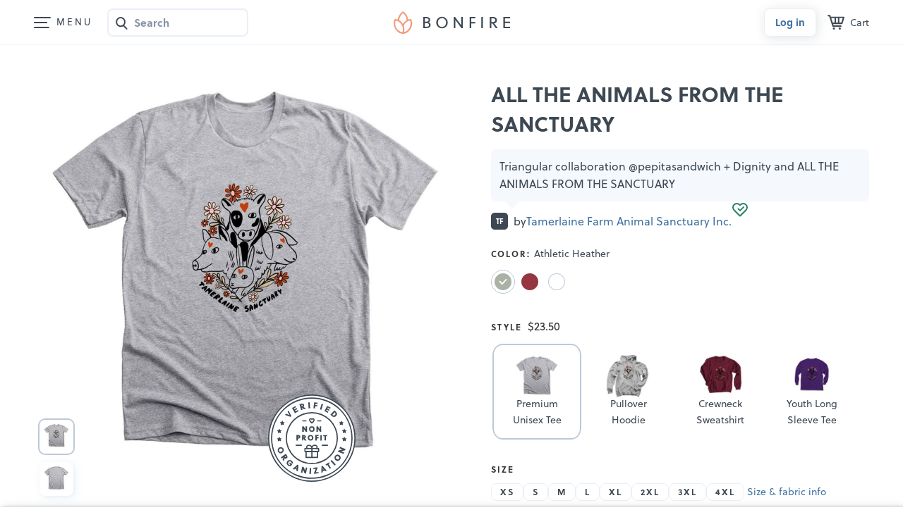

--- FILE ---
content_type: text/html; charset=utf-8
request_url: https://www.google.com/recaptcha/api2/anchor?ar=1&k=6LeCxK8qAAAAAGMfQOUPUf3O4yFZqEPf8UW15UZe&co=aHR0cHM6Ly93d3cuYm9uZmlyZS5jb206NDQz&hl=en&v=N67nZn4AqZkNcbeMu4prBgzg&size=invisible&anchor-ms=20000&execute-ms=30000&cb=ui6ugr5lzaph
body_size: 48660
content:
<!DOCTYPE HTML><html dir="ltr" lang="en"><head><meta http-equiv="Content-Type" content="text/html; charset=UTF-8">
<meta http-equiv="X-UA-Compatible" content="IE=edge">
<title>reCAPTCHA</title>
<style type="text/css">
/* cyrillic-ext */
@font-face {
  font-family: 'Roboto';
  font-style: normal;
  font-weight: 400;
  font-stretch: 100%;
  src: url(//fonts.gstatic.com/s/roboto/v48/KFO7CnqEu92Fr1ME7kSn66aGLdTylUAMa3GUBHMdazTgWw.woff2) format('woff2');
  unicode-range: U+0460-052F, U+1C80-1C8A, U+20B4, U+2DE0-2DFF, U+A640-A69F, U+FE2E-FE2F;
}
/* cyrillic */
@font-face {
  font-family: 'Roboto';
  font-style: normal;
  font-weight: 400;
  font-stretch: 100%;
  src: url(//fonts.gstatic.com/s/roboto/v48/KFO7CnqEu92Fr1ME7kSn66aGLdTylUAMa3iUBHMdazTgWw.woff2) format('woff2');
  unicode-range: U+0301, U+0400-045F, U+0490-0491, U+04B0-04B1, U+2116;
}
/* greek-ext */
@font-face {
  font-family: 'Roboto';
  font-style: normal;
  font-weight: 400;
  font-stretch: 100%;
  src: url(//fonts.gstatic.com/s/roboto/v48/KFO7CnqEu92Fr1ME7kSn66aGLdTylUAMa3CUBHMdazTgWw.woff2) format('woff2');
  unicode-range: U+1F00-1FFF;
}
/* greek */
@font-face {
  font-family: 'Roboto';
  font-style: normal;
  font-weight: 400;
  font-stretch: 100%;
  src: url(//fonts.gstatic.com/s/roboto/v48/KFO7CnqEu92Fr1ME7kSn66aGLdTylUAMa3-UBHMdazTgWw.woff2) format('woff2');
  unicode-range: U+0370-0377, U+037A-037F, U+0384-038A, U+038C, U+038E-03A1, U+03A3-03FF;
}
/* math */
@font-face {
  font-family: 'Roboto';
  font-style: normal;
  font-weight: 400;
  font-stretch: 100%;
  src: url(//fonts.gstatic.com/s/roboto/v48/KFO7CnqEu92Fr1ME7kSn66aGLdTylUAMawCUBHMdazTgWw.woff2) format('woff2');
  unicode-range: U+0302-0303, U+0305, U+0307-0308, U+0310, U+0312, U+0315, U+031A, U+0326-0327, U+032C, U+032F-0330, U+0332-0333, U+0338, U+033A, U+0346, U+034D, U+0391-03A1, U+03A3-03A9, U+03B1-03C9, U+03D1, U+03D5-03D6, U+03F0-03F1, U+03F4-03F5, U+2016-2017, U+2034-2038, U+203C, U+2040, U+2043, U+2047, U+2050, U+2057, U+205F, U+2070-2071, U+2074-208E, U+2090-209C, U+20D0-20DC, U+20E1, U+20E5-20EF, U+2100-2112, U+2114-2115, U+2117-2121, U+2123-214F, U+2190, U+2192, U+2194-21AE, U+21B0-21E5, U+21F1-21F2, U+21F4-2211, U+2213-2214, U+2216-22FF, U+2308-230B, U+2310, U+2319, U+231C-2321, U+2336-237A, U+237C, U+2395, U+239B-23B7, U+23D0, U+23DC-23E1, U+2474-2475, U+25AF, U+25B3, U+25B7, U+25BD, U+25C1, U+25CA, U+25CC, U+25FB, U+266D-266F, U+27C0-27FF, U+2900-2AFF, U+2B0E-2B11, U+2B30-2B4C, U+2BFE, U+3030, U+FF5B, U+FF5D, U+1D400-1D7FF, U+1EE00-1EEFF;
}
/* symbols */
@font-face {
  font-family: 'Roboto';
  font-style: normal;
  font-weight: 400;
  font-stretch: 100%;
  src: url(//fonts.gstatic.com/s/roboto/v48/KFO7CnqEu92Fr1ME7kSn66aGLdTylUAMaxKUBHMdazTgWw.woff2) format('woff2');
  unicode-range: U+0001-000C, U+000E-001F, U+007F-009F, U+20DD-20E0, U+20E2-20E4, U+2150-218F, U+2190, U+2192, U+2194-2199, U+21AF, U+21E6-21F0, U+21F3, U+2218-2219, U+2299, U+22C4-22C6, U+2300-243F, U+2440-244A, U+2460-24FF, U+25A0-27BF, U+2800-28FF, U+2921-2922, U+2981, U+29BF, U+29EB, U+2B00-2BFF, U+4DC0-4DFF, U+FFF9-FFFB, U+10140-1018E, U+10190-1019C, U+101A0, U+101D0-101FD, U+102E0-102FB, U+10E60-10E7E, U+1D2C0-1D2D3, U+1D2E0-1D37F, U+1F000-1F0FF, U+1F100-1F1AD, U+1F1E6-1F1FF, U+1F30D-1F30F, U+1F315, U+1F31C, U+1F31E, U+1F320-1F32C, U+1F336, U+1F378, U+1F37D, U+1F382, U+1F393-1F39F, U+1F3A7-1F3A8, U+1F3AC-1F3AF, U+1F3C2, U+1F3C4-1F3C6, U+1F3CA-1F3CE, U+1F3D4-1F3E0, U+1F3ED, U+1F3F1-1F3F3, U+1F3F5-1F3F7, U+1F408, U+1F415, U+1F41F, U+1F426, U+1F43F, U+1F441-1F442, U+1F444, U+1F446-1F449, U+1F44C-1F44E, U+1F453, U+1F46A, U+1F47D, U+1F4A3, U+1F4B0, U+1F4B3, U+1F4B9, U+1F4BB, U+1F4BF, U+1F4C8-1F4CB, U+1F4D6, U+1F4DA, U+1F4DF, U+1F4E3-1F4E6, U+1F4EA-1F4ED, U+1F4F7, U+1F4F9-1F4FB, U+1F4FD-1F4FE, U+1F503, U+1F507-1F50B, U+1F50D, U+1F512-1F513, U+1F53E-1F54A, U+1F54F-1F5FA, U+1F610, U+1F650-1F67F, U+1F687, U+1F68D, U+1F691, U+1F694, U+1F698, U+1F6AD, U+1F6B2, U+1F6B9-1F6BA, U+1F6BC, U+1F6C6-1F6CF, U+1F6D3-1F6D7, U+1F6E0-1F6EA, U+1F6F0-1F6F3, U+1F6F7-1F6FC, U+1F700-1F7FF, U+1F800-1F80B, U+1F810-1F847, U+1F850-1F859, U+1F860-1F887, U+1F890-1F8AD, U+1F8B0-1F8BB, U+1F8C0-1F8C1, U+1F900-1F90B, U+1F93B, U+1F946, U+1F984, U+1F996, U+1F9E9, U+1FA00-1FA6F, U+1FA70-1FA7C, U+1FA80-1FA89, U+1FA8F-1FAC6, U+1FACE-1FADC, U+1FADF-1FAE9, U+1FAF0-1FAF8, U+1FB00-1FBFF;
}
/* vietnamese */
@font-face {
  font-family: 'Roboto';
  font-style: normal;
  font-weight: 400;
  font-stretch: 100%;
  src: url(//fonts.gstatic.com/s/roboto/v48/KFO7CnqEu92Fr1ME7kSn66aGLdTylUAMa3OUBHMdazTgWw.woff2) format('woff2');
  unicode-range: U+0102-0103, U+0110-0111, U+0128-0129, U+0168-0169, U+01A0-01A1, U+01AF-01B0, U+0300-0301, U+0303-0304, U+0308-0309, U+0323, U+0329, U+1EA0-1EF9, U+20AB;
}
/* latin-ext */
@font-face {
  font-family: 'Roboto';
  font-style: normal;
  font-weight: 400;
  font-stretch: 100%;
  src: url(//fonts.gstatic.com/s/roboto/v48/KFO7CnqEu92Fr1ME7kSn66aGLdTylUAMa3KUBHMdazTgWw.woff2) format('woff2');
  unicode-range: U+0100-02BA, U+02BD-02C5, U+02C7-02CC, U+02CE-02D7, U+02DD-02FF, U+0304, U+0308, U+0329, U+1D00-1DBF, U+1E00-1E9F, U+1EF2-1EFF, U+2020, U+20A0-20AB, U+20AD-20C0, U+2113, U+2C60-2C7F, U+A720-A7FF;
}
/* latin */
@font-face {
  font-family: 'Roboto';
  font-style: normal;
  font-weight: 400;
  font-stretch: 100%;
  src: url(//fonts.gstatic.com/s/roboto/v48/KFO7CnqEu92Fr1ME7kSn66aGLdTylUAMa3yUBHMdazQ.woff2) format('woff2');
  unicode-range: U+0000-00FF, U+0131, U+0152-0153, U+02BB-02BC, U+02C6, U+02DA, U+02DC, U+0304, U+0308, U+0329, U+2000-206F, U+20AC, U+2122, U+2191, U+2193, U+2212, U+2215, U+FEFF, U+FFFD;
}
/* cyrillic-ext */
@font-face {
  font-family: 'Roboto';
  font-style: normal;
  font-weight: 500;
  font-stretch: 100%;
  src: url(//fonts.gstatic.com/s/roboto/v48/KFO7CnqEu92Fr1ME7kSn66aGLdTylUAMa3GUBHMdazTgWw.woff2) format('woff2');
  unicode-range: U+0460-052F, U+1C80-1C8A, U+20B4, U+2DE0-2DFF, U+A640-A69F, U+FE2E-FE2F;
}
/* cyrillic */
@font-face {
  font-family: 'Roboto';
  font-style: normal;
  font-weight: 500;
  font-stretch: 100%;
  src: url(//fonts.gstatic.com/s/roboto/v48/KFO7CnqEu92Fr1ME7kSn66aGLdTylUAMa3iUBHMdazTgWw.woff2) format('woff2');
  unicode-range: U+0301, U+0400-045F, U+0490-0491, U+04B0-04B1, U+2116;
}
/* greek-ext */
@font-face {
  font-family: 'Roboto';
  font-style: normal;
  font-weight: 500;
  font-stretch: 100%;
  src: url(//fonts.gstatic.com/s/roboto/v48/KFO7CnqEu92Fr1ME7kSn66aGLdTylUAMa3CUBHMdazTgWw.woff2) format('woff2');
  unicode-range: U+1F00-1FFF;
}
/* greek */
@font-face {
  font-family: 'Roboto';
  font-style: normal;
  font-weight: 500;
  font-stretch: 100%;
  src: url(//fonts.gstatic.com/s/roboto/v48/KFO7CnqEu92Fr1ME7kSn66aGLdTylUAMa3-UBHMdazTgWw.woff2) format('woff2');
  unicode-range: U+0370-0377, U+037A-037F, U+0384-038A, U+038C, U+038E-03A1, U+03A3-03FF;
}
/* math */
@font-face {
  font-family: 'Roboto';
  font-style: normal;
  font-weight: 500;
  font-stretch: 100%;
  src: url(//fonts.gstatic.com/s/roboto/v48/KFO7CnqEu92Fr1ME7kSn66aGLdTylUAMawCUBHMdazTgWw.woff2) format('woff2');
  unicode-range: U+0302-0303, U+0305, U+0307-0308, U+0310, U+0312, U+0315, U+031A, U+0326-0327, U+032C, U+032F-0330, U+0332-0333, U+0338, U+033A, U+0346, U+034D, U+0391-03A1, U+03A3-03A9, U+03B1-03C9, U+03D1, U+03D5-03D6, U+03F0-03F1, U+03F4-03F5, U+2016-2017, U+2034-2038, U+203C, U+2040, U+2043, U+2047, U+2050, U+2057, U+205F, U+2070-2071, U+2074-208E, U+2090-209C, U+20D0-20DC, U+20E1, U+20E5-20EF, U+2100-2112, U+2114-2115, U+2117-2121, U+2123-214F, U+2190, U+2192, U+2194-21AE, U+21B0-21E5, U+21F1-21F2, U+21F4-2211, U+2213-2214, U+2216-22FF, U+2308-230B, U+2310, U+2319, U+231C-2321, U+2336-237A, U+237C, U+2395, U+239B-23B7, U+23D0, U+23DC-23E1, U+2474-2475, U+25AF, U+25B3, U+25B7, U+25BD, U+25C1, U+25CA, U+25CC, U+25FB, U+266D-266F, U+27C0-27FF, U+2900-2AFF, U+2B0E-2B11, U+2B30-2B4C, U+2BFE, U+3030, U+FF5B, U+FF5D, U+1D400-1D7FF, U+1EE00-1EEFF;
}
/* symbols */
@font-face {
  font-family: 'Roboto';
  font-style: normal;
  font-weight: 500;
  font-stretch: 100%;
  src: url(//fonts.gstatic.com/s/roboto/v48/KFO7CnqEu92Fr1ME7kSn66aGLdTylUAMaxKUBHMdazTgWw.woff2) format('woff2');
  unicode-range: U+0001-000C, U+000E-001F, U+007F-009F, U+20DD-20E0, U+20E2-20E4, U+2150-218F, U+2190, U+2192, U+2194-2199, U+21AF, U+21E6-21F0, U+21F3, U+2218-2219, U+2299, U+22C4-22C6, U+2300-243F, U+2440-244A, U+2460-24FF, U+25A0-27BF, U+2800-28FF, U+2921-2922, U+2981, U+29BF, U+29EB, U+2B00-2BFF, U+4DC0-4DFF, U+FFF9-FFFB, U+10140-1018E, U+10190-1019C, U+101A0, U+101D0-101FD, U+102E0-102FB, U+10E60-10E7E, U+1D2C0-1D2D3, U+1D2E0-1D37F, U+1F000-1F0FF, U+1F100-1F1AD, U+1F1E6-1F1FF, U+1F30D-1F30F, U+1F315, U+1F31C, U+1F31E, U+1F320-1F32C, U+1F336, U+1F378, U+1F37D, U+1F382, U+1F393-1F39F, U+1F3A7-1F3A8, U+1F3AC-1F3AF, U+1F3C2, U+1F3C4-1F3C6, U+1F3CA-1F3CE, U+1F3D4-1F3E0, U+1F3ED, U+1F3F1-1F3F3, U+1F3F5-1F3F7, U+1F408, U+1F415, U+1F41F, U+1F426, U+1F43F, U+1F441-1F442, U+1F444, U+1F446-1F449, U+1F44C-1F44E, U+1F453, U+1F46A, U+1F47D, U+1F4A3, U+1F4B0, U+1F4B3, U+1F4B9, U+1F4BB, U+1F4BF, U+1F4C8-1F4CB, U+1F4D6, U+1F4DA, U+1F4DF, U+1F4E3-1F4E6, U+1F4EA-1F4ED, U+1F4F7, U+1F4F9-1F4FB, U+1F4FD-1F4FE, U+1F503, U+1F507-1F50B, U+1F50D, U+1F512-1F513, U+1F53E-1F54A, U+1F54F-1F5FA, U+1F610, U+1F650-1F67F, U+1F687, U+1F68D, U+1F691, U+1F694, U+1F698, U+1F6AD, U+1F6B2, U+1F6B9-1F6BA, U+1F6BC, U+1F6C6-1F6CF, U+1F6D3-1F6D7, U+1F6E0-1F6EA, U+1F6F0-1F6F3, U+1F6F7-1F6FC, U+1F700-1F7FF, U+1F800-1F80B, U+1F810-1F847, U+1F850-1F859, U+1F860-1F887, U+1F890-1F8AD, U+1F8B0-1F8BB, U+1F8C0-1F8C1, U+1F900-1F90B, U+1F93B, U+1F946, U+1F984, U+1F996, U+1F9E9, U+1FA00-1FA6F, U+1FA70-1FA7C, U+1FA80-1FA89, U+1FA8F-1FAC6, U+1FACE-1FADC, U+1FADF-1FAE9, U+1FAF0-1FAF8, U+1FB00-1FBFF;
}
/* vietnamese */
@font-face {
  font-family: 'Roboto';
  font-style: normal;
  font-weight: 500;
  font-stretch: 100%;
  src: url(//fonts.gstatic.com/s/roboto/v48/KFO7CnqEu92Fr1ME7kSn66aGLdTylUAMa3OUBHMdazTgWw.woff2) format('woff2');
  unicode-range: U+0102-0103, U+0110-0111, U+0128-0129, U+0168-0169, U+01A0-01A1, U+01AF-01B0, U+0300-0301, U+0303-0304, U+0308-0309, U+0323, U+0329, U+1EA0-1EF9, U+20AB;
}
/* latin-ext */
@font-face {
  font-family: 'Roboto';
  font-style: normal;
  font-weight: 500;
  font-stretch: 100%;
  src: url(//fonts.gstatic.com/s/roboto/v48/KFO7CnqEu92Fr1ME7kSn66aGLdTylUAMa3KUBHMdazTgWw.woff2) format('woff2');
  unicode-range: U+0100-02BA, U+02BD-02C5, U+02C7-02CC, U+02CE-02D7, U+02DD-02FF, U+0304, U+0308, U+0329, U+1D00-1DBF, U+1E00-1E9F, U+1EF2-1EFF, U+2020, U+20A0-20AB, U+20AD-20C0, U+2113, U+2C60-2C7F, U+A720-A7FF;
}
/* latin */
@font-face {
  font-family: 'Roboto';
  font-style: normal;
  font-weight: 500;
  font-stretch: 100%;
  src: url(//fonts.gstatic.com/s/roboto/v48/KFO7CnqEu92Fr1ME7kSn66aGLdTylUAMa3yUBHMdazQ.woff2) format('woff2');
  unicode-range: U+0000-00FF, U+0131, U+0152-0153, U+02BB-02BC, U+02C6, U+02DA, U+02DC, U+0304, U+0308, U+0329, U+2000-206F, U+20AC, U+2122, U+2191, U+2193, U+2212, U+2215, U+FEFF, U+FFFD;
}
/* cyrillic-ext */
@font-face {
  font-family: 'Roboto';
  font-style: normal;
  font-weight: 900;
  font-stretch: 100%;
  src: url(//fonts.gstatic.com/s/roboto/v48/KFO7CnqEu92Fr1ME7kSn66aGLdTylUAMa3GUBHMdazTgWw.woff2) format('woff2');
  unicode-range: U+0460-052F, U+1C80-1C8A, U+20B4, U+2DE0-2DFF, U+A640-A69F, U+FE2E-FE2F;
}
/* cyrillic */
@font-face {
  font-family: 'Roboto';
  font-style: normal;
  font-weight: 900;
  font-stretch: 100%;
  src: url(//fonts.gstatic.com/s/roboto/v48/KFO7CnqEu92Fr1ME7kSn66aGLdTylUAMa3iUBHMdazTgWw.woff2) format('woff2');
  unicode-range: U+0301, U+0400-045F, U+0490-0491, U+04B0-04B1, U+2116;
}
/* greek-ext */
@font-face {
  font-family: 'Roboto';
  font-style: normal;
  font-weight: 900;
  font-stretch: 100%;
  src: url(//fonts.gstatic.com/s/roboto/v48/KFO7CnqEu92Fr1ME7kSn66aGLdTylUAMa3CUBHMdazTgWw.woff2) format('woff2');
  unicode-range: U+1F00-1FFF;
}
/* greek */
@font-face {
  font-family: 'Roboto';
  font-style: normal;
  font-weight: 900;
  font-stretch: 100%;
  src: url(//fonts.gstatic.com/s/roboto/v48/KFO7CnqEu92Fr1ME7kSn66aGLdTylUAMa3-UBHMdazTgWw.woff2) format('woff2');
  unicode-range: U+0370-0377, U+037A-037F, U+0384-038A, U+038C, U+038E-03A1, U+03A3-03FF;
}
/* math */
@font-face {
  font-family: 'Roboto';
  font-style: normal;
  font-weight: 900;
  font-stretch: 100%;
  src: url(//fonts.gstatic.com/s/roboto/v48/KFO7CnqEu92Fr1ME7kSn66aGLdTylUAMawCUBHMdazTgWw.woff2) format('woff2');
  unicode-range: U+0302-0303, U+0305, U+0307-0308, U+0310, U+0312, U+0315, U+031A, U+0326-0327, U+032C, U+032F-0330, U+0332-0333, U+0338, U+033A, U+0346, U+034D, U+0391-03A1, U+03A3-03A9, U+03B1-03C9, U+03D1, U+03D5-03D6, U+03F0-03F1, U+03F4-03F5, U+2016-2017, U+2034-2038, U+203C, U+2040, U+2043, U+2047, U+2050, U+2057, U+205F, U+2070-2071, U+2074-208E, U+2090-209C, U+20D0-20DC, U+20E1, U+20E5-20EF, U+2100-2112, U+2114-2115, U+2117-2121, U+2123-214F, U+2190, U+2192, U+2194-21AE, U+21B0-21E5, U+21F1-21F2, U+21F4-2211, U+2213-2214, U+2216-22FF, U+2308-230B, U+2310, U+2319, U+231C-2321, U+2336-237A, U+237C, U+2395, U+239B-23B7, U+23D0, U+23DC-23E1, U+2474-2475, U+25AF, U+25B3, U+25B7, U+25BD, U+25C1, U+25CA, U+25CC, U+25FB, U+266D-266F, U+27C0-27FF, U+2900-2AFF, U+2B0E-2B11, U+2B30-2B4C, U+2BFE, U+3030, U+FF5B, U+FF5D, U+1D400-1D7FF, U+1EE00-1EEFF;
}
/* symbols */
@font-face {
  font-family: 'Roboto';
  font-style: normal;
  font-weight: 900;
  font-stretch: 100%;
  src: url(//fonts.gstatic.com/s/roboto/v48/KFO7CnqEu92Fr1ME7kSn66aGLdTylUAMaxKUBHMdazTgWw.woff2) format('woff2');
  unicode-range: U+0001-000C, U+000E-001F, U+007F-009F, U+20DD-20E0, U+20E2-20E4, U+2150-218F, U+2190, U+2192, U+2194-2199, U+21AF, U+21E6-21F0, U+21F3, U+2218-2219, U+2299, U+22C4-22C6, U+2300-243F, U+2440-244A, U+2460-24FF, U+25A0-27BF, U+2800-28FF, U+2921-2922, U+2981, U+29BF, U+29EB, U+2B00-2BFF, U+4DC0-4DFF, U+FFF9-FFFB, U+10140-1018E, U+10190-1019C, U+101A0, U+101D0-101FD, U+102E0-102FB, U+10E60-10E7E, U+1D2C0-1D2D3, U+1D2E0-1D37F, U+1F000-1F0FF, U+1F100-1F1AD, U+1F1E6-1F1FF, U+1F30D-1F30F, U+1F315, U+1F31C, U+1F31E, U+1F320-1F32C, U+1F336, U+1F378, U+1F37D, U+1F382, U+1F393-1F39F, U+1F3A7-1F3A8, U+1F3AC-1F3AF, U+1F3C2, U+1F3C4-1F3C6, U+1F3CA-1F3CE, U+1F3D4-1F3E0, U+1F3ED, U+1F3F1-1F3F3, U+1F3F5-1F3F7, U+1F408, U+1F415, U+1F41F, U+1F426, U+1F43F, U+1F441-1F442, U+1F444, U+1F446-1F449, U+1F44C-1F44E, U+1F453, U+1F46A, U+1F47D, U+1F4A3, U+1F4B0, U+1F4B3, U+1F4B9, U+1F4BB, U+1F4BF, U+1F4C8-1F4CB, U+1F4D6, U+1F4DA, U+1F4DF, U+1F4E3-1F4E6, U+1F4EA-1F4ED, U+1F4F7, U+1F4F9-1F4FB, U+1F4FD-1F4FE, U+1F503, U+1F507-1F50B, U+1F50D, U+1F512-1F513, U+1F53E-1F54A, U+1F54F-1F5FA, U+1F610, U+1F650-1F67F, U+1F687, U+1F68D, U+1F691, U+1F694, U+1F698, U+1F6AD, U+1F6B2, U+1F6B9-1F6BA, U+1F6BC, U+1F6C6-1F6CF, U+1F6D3-1F6D7, U+1F6E0-1F6EA, U+1F6F0-1F6F3, U+1F6F7-1F6FC, U+1F700-1F7FF, U+1F800-1F80B, U+1F810-1F847, U+1F850-1F859, U+1F860-1F887, U+1F890-1F8AD, U+1F8B0-1F8BB, U+1F8C0-1F8C1, U+1F900-1F90B, U+1F93B, U+1F946, U+1F984, U+1F996, U+1F9E9, U+1FA00-1FA6F, U+1FA70-1FA7C, U+1FA80-1FA89, U+1FA8F-1FAC6, U+1FACE-1FADC, U+1FADF-1FAE9, U+1FAF0-1FAF8, U+1FB00-1FBFF;
}
/* vietnamese */
@font-face {
  font-family: 'Roboto';
  font-style: normal;
  font-weight: 900;
  font-stretch: 100%;
  src: url(//fonts.gstatic.com/s/roboto/v48/KFO7CnqEu92Fr1ME7kSn66aGLdTylUAMa3OUBHMdazTgWw.woff2) format('woff2');
  unicode-range: U+0102-0103, U+0110-0111, U+0128-0129, U+0168-0169, U+01A0-01A1, U+01AF-01B0, U+0300-0301, U+0303-0304, U+0308-0309, U+0323, U+0329, U+1EA0-1EF9, U+20AB;
}
/* latin-ext */
@font-face {
  font-family: 'Roboto';
  font-style: normal;
  font-weight: 900;
  font-stretch: 100%;
  src: url(//fonts.gstatic.com/s/roboto/v48/KFO7CnqEu92Fr1ME7kSn66aGLdTylUAMa3KUBHMdazTgWw.woff2) format('woff2');
  unicode-range: U+0100-02BA, U+02BD-02C5, U+02C7-02CC, U+02CE-02D7, U+02DD-02FF, U+0304, U+0308, U+0329, U+1D00-1DBF, U+1E00-1E9F, U+1EF2-1EFF, U+2020, U+20A0-20AB, U+20AD-20C0, U+2113, U+2C60-2C7F, U+A720-A7FF;
}
/* latin */
@font-face {
  font-family: 'Roboto';
  font-style: normal;
  font-weight: 900;
  font-stretch: 100%;
  src: url(//fonts.gstatic.com/s/roboto/v48/KFO7CnqEu92Fr1ME7kSn66aGLdTylUAMa3yUBHMdazQ.woff2) format('woff2');
  unicode-range: U+0000-00FF, U+0131, U+0152-0153, U+02BB-02BC, U+02C6, U+02DA, U+02DC, U+0304, U+0308, U+0329, U+2000-206F, U+20AC, U+2122, U+2191, U+2193, U+2212, U+2215, U+FEFF, U+FFFD;
}

</style>
<link rel="stylesheet" type="text/css" href="https://www.gstatic.com/recaptcha/releases/N67nZn4AqZkNcbeMu4prBgzg/styles__ltr.css">
<script nonce="VLU0rT-1UuYGPd5Ft9V-Tg" type="text/javascript">window['__recaptcha_api'] = 'https://www.google.com/recaptcha/api2/';</script>
<script type="text/javascript" src="https://www.gstatic.com/recaptcha/releases/N67nZn4AqZkNcbeMu4prBgzg/recaptcha__en.js" nonce="VLU0rT-1UuYGPd5Ft9V-Tg">
      
    </script></head>
<body><div id="rc-anchor-alert" class="rc-anchor-alert"></div>
<input type="hidden" id="recaptcha-token" value="[base64]">
<script type="text/javascript" nonce="VLU0rT-1UuYGPd5Ft9V-Tg">
      recaptcha.anchor.Main.init("[\x22ainput\x22,[\x22bgdata\x22,\x22\x22,\[base64]/[base64]/[base64]/bmV3IHJbeF0oY1swXSk6RT09Mj9uZXcgclt4XShjWzBdLGNbMV0pOkU9PTM/bmV3IHJbeF0oY1swXSxjWzFdLGNbMl0pOkU9PTQ/[base64]/[base64]/[base64]/[base64]/[base64]/[base64]/[base64]/[base64]\x22,\[base64]\\u003d\\u003d\x22,\x22ZBIHfcK7AFLCq3YGwo0ENcOBw40GwoNpJXRSNwYyw5UJM8Kdw5LDgz8fcijCgMKqa0TCpsOkw5t0JRpSDE7Dg1/CuMKJw43DhcKwEsO7w6QIw7jCm8KaGcONfsOhA11gw41AMsOJwoN/w5vChl/CqsKbN8Kzwp/Cg2jDimLCvsKPWlBVwrInWTrCum/DswDCqcKNHjRjwqHDiFPCvcOkw6nDhcKZFyURe8O2wr7CnyzDnsKxMWlmw74cwo3DvGfDrghbCsO5w6nClMOLIEvDvcKMXDnDoMOnUyjCl8OHWVnCpWUqPMK/RMObwpHCh8KCwoTCumrDo8KZwo1rccOlwodOwpPCinXCvi/DncKfESLCoArCgMOJMELDpMOuw6nCqnZEPsO4cQ/DlsKCeMODZMK8w7EOwoF+wpjCgcKhworCtcK+wposwqXCvcOpwr/Di1PDpFdQODpCUjRGw4RgHcO7wq9CwrbDl3QAJ2jCg3Qaw6UXwqR3w7TDlQnCvW8Ww5/Cm3sywqfDnTrDn0t9wrdWw5gSw7AdQ0jCp8KlXcOMwobCucO/[base64]/CsVpbdDrCgsKHw5V0UE/Cmk/DlcKpXVfDqio0BS7Dvh/[base64]/fTzDusKnwpnDijHCmTzDjcOGI0HCncOQe1LDvMKzw60rwoHCjghywqDCuVHDlC/Dl8Ovw7zDl2Ibw7XDu8KQwo/DnGzCssKTw4nDnMOZTsKoIwMlIMObSG1LLlItw7phw4zDvSfCg3LDvcOvCwrDmj7CjsOKKMKJwozCtsOJw5USw6fDgHzCtGwOSHkRw7LDmgDDhMOsw73CrsKGfsOgw6ceAwZSwpUiDFtUKzhJEcOABkrDkMK/UyM9wqYSw5PDrsK9dsKyRxDCsRl3w7AHCHjCmG8dV8O/woHDom/CuH19dsObfDhBwpXDlnEbw5g6bMKZwo7CusOAOMO3w5PCn33Dl1cAw4FtwrjCk8OewptfNsOZw7vDjsKPw6MYBcKSfsOlNW/[base64]/wr9LwqlcPMOAd8K/UyIbw5I2w5rCv8KmfiPDtsK5wpDDtnEJBcKaa1ArCsOgIgzCusKvU8KoXMKeEQ/CviTCpsKUcFBmES0pwoF4cRtfw4DCqFzCkhfDsSXCpFRGJMOKAngJw4JuwpHDgsKww43DmsKqSDkJw5XDhSpKw7NYXjdyDj3CizjCtmXCl8O6woI9w7/ChsOMwqFwJzt5dsOqw5DDjzDDs0XDoMODF8OXw5LCjSHCnMOiBcOWw7JJFDIcJ8Oew4pcNhfDuMOiDsKVw5HDv2orUy7CsmcawqNcw6vDrgjCnBgGwqfDlsK1w48YwqjCjHcXIsOVdkMdw4R2HMK6IxzCn8KVQjTDtUQcwohkWsK8BcOrw4NHW8KBSz3DsVVSw6Q/wrN0XANCS8KacMKfwpMQS8KERsK5eVozwrPDsx3DlMKhwrFNL30gbB8Cw7vDkMO1w4/Co8OrSTzDuGFpLsKxw4wOIsOxw6zCpDIpw4DCqcKqPHBcwrc2VcOwJMK1w4NILG7DmG5eRcOKGy7CgcK8W8KYRHrCg3rDiMOlJCgrw6UAwq/CtRnDmw3DiTrDhsOlwpbCr8ODJ8Onw74dAsK3w5JIwr9kb8KyTBXDjV0nwqLDrMK2w5XDnV3Dnn7CsB9rIMOITcKAMSHDpMOvw61Hw48IVxTCkAjCgMKEwp3ChsK/wozDo8K2wpvCh1nDqjIsOgHChgBRw4/DsMOxBk8gMidRw7zCmsOsw7ERZ8OcbcOmKGAywrLDgcO5wq7CqsKMbRzCrcKuw69Vw7fCgQgYNcK2w551PyHDu8OAA8OfF3PCvUksZmV6S8O2bcKhwqIuNsO8wrzCtzVJw5/CjsOVw5rDnMKowoLCmcKgRMKicsObw4tjWcKGw6VcMcOtw7/CmMKGW8OHwpEuK8KcwoVBwrHCrsK2J8OjKnPDrwsFcMK8w643wphZw5pzw58NwoDCryB9WMKBOcOvwqwzwq/[base64]/w4LDn8KVDmjDu8OJw58Gw7MiFMKDBsKReE3CvnrCqQErw5gDR3fCrcOKw4rCpcOPwqPCt8O7w692wo52woTCqcKWwrLCgsOxw4Anw5XChDXCuGhiw5HDkcKjw6jDnsOqwoHDn8K4OG3Ci8KEJ00PdsKwBMKKOCHCg8Kgw5xHw73Cm8OGwrTDsghBZMKmMcKfw6/[base64]/CoMKswo7DsTg/TAxzwrRaMsK+w5FhDsOewqRFwrBKWsOCMRcfwrjDtcKeDcOEw61Jfw/ChB3CkifCtm0aeh/Csi/Dj8OLbUAjw7Jhwo/[base64]/[base64]/DcOdwqHDmMOeHVvDh3bCon/[base64]/CmBd/[base64]/Cj1fClno3e1giwrk6Di8qwpPDh8OSwr5Ow5ciw7/DhMKCw7YVw4FFwojDtTnCjCPCnsK+wqHDiy/[base64]/DqMKtwoHCnBDDqwrCvMKYwqvClcOzecO+w47Cj8OrSibChkXDrnbDnsO0woIdwr3ClSwKw6p9woxDD8K6wprCgA3DmcKrZMKkOz1cGcKfFRTCh8OQOBNSAsK8AMK5w7FGwrHDlTZYA8KdwoNsdGPDiMKZw6vCisKqwrIjw4zCl09rXcK/wowzZh7Cq8OZWMK1wprCr8OBWMO1MsK4woFNEHclwqjCsRhMEcOLwpzCnBkgf8K2wo5Iwo8lDi0zwoxzPCIHwqJww5s6URx2woPDocOxwpQHwqhwLFzDk8O1ASbDvcKkB8ObwrvDvjgIU8K5wp54wo8Mw4FlwpAYCW/DuB7DsMKeAsOow4xNdsKHwojCoMOWwr4NwoJTUhEPwqTDvcO0LDNFZiHCrMOKw4Bmw6YcR1ssw5LCm8KNwqHCjFvCicONw4wMC8OQG2FhFX5Yw6jDryrCssORW8Opwqgsw5x+wrRVVmXCtRl0IzVnQlvDjDPDs8OBwqt7woTClcOIcMKJw5gawo7DpV/[base64]/CqcKfNMKkwqrDj2LDszrDtsOzesKsMMK+Cw52w6HDs2nDtMOxK8OtdcKXMiU0HMOxR8OjJTDDkwNCT8K1w7fDk8OPw7/[base64]/[base64]/LnMvwpbCr8KzB8K8FEbDqxTCqjI+TgHDgMKgA8KUd8Ogwq/CjlnCkSBvwoXDhiXCucK5wqYbVMOUw5Ndwrxzwp3DsMOkwq3Dr8K3IcKrESEWFcKtMXkJQcKaw7rDshzCk8OSwpnCssO6ERzClBw2UsOLajzChcOPJ8OWBF/[base64]/ZVUnwrsywqTDhMO6ecKPwqLClcKswrsbwrjDsMKBwrHDnMOYMFUuwqsuwr9fMBBEw6R/KsOIJMO9wopmwrdpwrPCtMKVwrohKsKcwonCsMKMYlfDsMKxEQBDw54FAmfCncK0JcOHwq/Dp8KOw7zDtDgEw67CkcKFwpA1w4jCoRDChcOnwojCqsKAwq02PRPCpSpYZMO4eMKaaMKMIsOeWsOsw4JqEgXCvMKCc8OZUAlsCsKNw4wLw7nCh8Kewpw/w4nDn8OOw53DsHVWYzlISh0PLynDgsKXw7TCi8OvRTd+AEnCtMK+eU8Mw7sKT2ZAwqcsDAsLc8Ocw47ChDcfTsK0UMOjdcKVw5B7w4nCvh1Yw7zCssOIQMKGAsKwBsOMwpcBGibCtV/CrMKBacOEPSrDu0ETKz8mwp4Fw4LDrcKUw6JQcMOWwo1dw5PCrAhOwo/DtSrDusOIQwJBw7pBAVt6w5PCjGfDscKwDMK5aQYwVMOfwqfCnS7Cj8KmYsKKwrbClEnDoxIIcsKwGkLCosKCwqESwoDDjGzDpFFfwr1fTTHCjsK/McO7w4XDpgNLXgEgWsKmWsKWNx3CncOuE8Obw6B8BMKiwrJZOcK/wq4SB2vCuMOrwojCncOPw5p9S15vw5rCmwsJCiHDogx5wrAuwrzCv20lwqsGJwtiwqYkwprDk8KTw6fDows1wqBiP8OTw6MbE8O3wo3CvsKtesK6w54EfmI/w7DDlsOoLBDDr8Oow65Hw7vCmHIswqptTcKFwrPCt8KLJsKaXh/CnwglewnCj8KDIX/[base64]/[base64]/ChcKENAzCu1XCv2pTwrnDllLClsO8wp7CpQlCS8OmTMKnw65JQcKzw7o5csKQwofCoSZ/[base64]/[base64]/[base64]/CnG/DoMO/BUXCtcKCNSzCoCrDnHlULcKQwo3Ck3XCplYzQlHDqGTDtMKCwp46BU4oc8OBQ8K5woDCucOUPBfDhxnChcOJNsObwonDmcKYcDXDkH7DjzJ9wqzCscOqGcOxfBdXfWDCnMK/OsOGDsKGDHHCnMKuK8KyXBTDtyTDscO6H8KkwohQwo3CjMObw7nDrxMxGnfDtnAGwr3CrcKCaMK4wpLCsCDCusKcwq/DoMKkKU/CiMOJIGQMw5cwDiLCsMOJwqfDhcKJMVFVw7o5wpPDrXNew48SKVjChwxNw4bCnnfDpAfDk8KGZT7Ct8O5wovDisKTw4IUQTIrw5IFMcOeTcOHG2rCucK/[base64]/Ch8OmwqI8CilXJcOOVFPCiVAvw6UWw67Du3PDmCXDk8O7w41Uw7fCpWzCjMKLwoLCnnvDgMOIXsOwwpJWV2LCgcO2SxAywpVfw6PCusKxw6/Dh8O+SsK8wr9dPQ/[base64]/Dh8Otw6ZXw5Q1a8O7AsKRNibClktKH8Kqw4fDrzNTfsOqMMO+w4NxYMOIwr0EOn0UwqkeLX7Cq8OwwoRZISbDqHNQCD/DixU5J8OywoPDpgwRwpXDgMK5wocIJsK/wr/DpsOwGsKvw6LDgRXDuSgPSMKPwqt4w45yJMKPwq5MZMOLw5DDh3FcRGvDmi4ZFFUtw5TDvCLCjMKJwp3DvUptYMKJczHCpm7DuDDDky/DnB/DqcKYw5bDkVFJwq5IM8OJwoHCrnTCgcOHc8OFwr3DpCxgWAjDl8KGw6nDt31XEkzDlcOSYMK2w6suwrTDhcKtQF3CqG3DuTXCicKZwpDDnl5GfsOLFsOuLcKXwqxtwoXDgTbDjcOnw4gaVcOya8KDacOOfsKkw7wBw4NSwrldacOOwpvDlMK/wo5YworDkcObw6sMwqMMw6x6w67DhVwVw4tHw4LCs8OMwofCgm3CrW/DvFPDhh/DisKXwrTDlsKkw4lzPyJnIVRzEVbCqz3Di8OMw4HDjcKbX8KBw7tBDRvCtRYnEjjDlGN5ScOlK8KKISvDjSfDniLColnDrTPCm8OXOlhww7zDr8O2KWbCqsKDNcOYwpJ+worDrMOuwojDr8Oyw6fDtsOkMMK2TT/DksODSHoxw4zDmg7CpMKIJMKcwo5wwqDCqsOsw7gOwqXCiF1KHsKcw6xMPV8PDn4zWS0pAcOLwpxDMTbDi3nCnzMuIUnCksORw4dpbit0wrMdGUtdK1Yhw4RWwosOw4wuwpPCgynDsl/Cqz/CrQbDom9NTzUxcyXCmk9MRMO+woLDpXrCncK+fsOsGsOAw4bDtMKiKcKTw6Nuw4bDvi/CnMKXcyUXJj4mwqARAR8ww6M5wqBBLMOcEcOdwoEJC0DCqg7DvVPClsOiw5JYXChAw4jDicOELMOlGcKNw5DCr8KbdwhPJALDonLCtsKMHcOzXMKqVxfDt8KYYsONesK/GsOrw4/DhQrDsX4yNcObwqHCqkTDsDEAw7TDh8O/w7LDq8KYOHrDhMOJwoIDwoHCh8Ovw5rCq0rDrsOCwprDnjDCk8Kmw6fDv3rDpsKdTBfDt8Kcwo/[base64]/[base64]/UcO2f8ONCBZKwqJWw7wFw4R9AV3DuSgGBMOSLcKRw4JvwqHDkMKgOxHDpk1/w5U7w4nDhXdKwolJwo03ChrDnGR3CXxyw6vChsOJPsKFbF/[base64]/w7MHb10kfsKrw7AmbUt8FzpeB2HDlsK3wrsAM8Kqw5x3ZcOHUWDCu0PDhcKnwrrDpwQFw4rClTRxQcK/w6zDj1gDG8OwdGnDlMKIw7PDrMKab8OWe8OiwprClhjDsgBiGyvDnMKaDsKywpnDu0/DhcKXw7hCw47Cm3PCpEPCkMOhdsOXw60Xe8ORw5zCkMKKw65TwqLDj1DCmDg/VBE7Omk9XMKWK33CrH3DisOewqLCnMOmwroGwrPCuEhZw71HwoLDpcODWisUR8KTfsOjasOrwpPDr8KEw7vDjnXDpCdbPMKvLMOnSsODMcOxw4DChnUSwrHCnnl8wo8tw6Vdw7TDt8KHwpPCkHzCl0/DvsOlOSLDhDrCvsOOLWFbw5xqw4LDjcOQw4pEQjvCgsOuI2ApPnokAMORwrdvwqRgKBVZw6hXwrzCo8OMw73DqsOmwrZqScKNw4xDw43DrMOQw4ZdfsOpFnPDt8KVw5RhdMOCw5rClMOBLsK7w7Bywqtxw7prw4fDh8KNw6o6w5LClX/DiF0iw6/[base64]/DqD3CqsKRw6xaS8Ksw61wWMOaB8ORPALCr8OwNMKqccK1wrY1WsOYwpXDhDd+wpoVUQFkL8KtdG3CqgAvO8OpH8OEw4bDpnTCh37Do08mw7HCjFEswpvCuBh0GzHCp8OYw78vwpBwKQbDkmcYwr7DrWMzEj/DksKZwqHChW1tWMOZw4IVw4XCisKDwoTDusOLNMKzwrYCPcOvUMKFXcO6PHEbwpbCm8K7NsKCeB9HPcOwG2jDpMOhw4k6QznDjgrCtDbCvsK8w67DugbCmgLCjcOQwqkNwqlGwrcdw67CvMKLwoXCkBB7w4h/[base64]/DgMKIScK6w5TCv0kaw7vDj8KLWcKaaMOMw4MxEEvDgBgxaFVmw4fCmAImCsK9w6TChT7DhsO5wq03EAbCvj/ChcOmwqJdDV59woo+SDvDvBLCssK/[base64]/wpsiTMKWwoXCtCPCoycpwqHCg8KSBgHDq8O2w4UDecKhEhbCkFfDlsO/w4HDqzHChcKeAgnDiyHDpzJtccKqw54Kw6hmwq4Zwodbwpw4ZFhAWEZQbcKswr/DmMO3QgnCpnzChcKlw69yw6TDlMKmbzLDoiJ/VsOUA8ONBinDqj8tIcKxFS7Csm3DtQlawpo/[base64]/agjDp3RAeMKQwqJaPH93esKvw6BJf8KnHsOmAlQAE3fCn8O+PsOLSmnDsMOoBxnDjjLCnzlZw7fDpntQbsOBwq/[base64]/Dj8KJwrNIE8OPfF/Dp1gywplGw4Z9MHQgwp7DncOnw44QD34xHAnDlMK8N8KsH8O2w6A0aD5Fw5JCw63Cqh48w5nDrsK4McO0EMKIN8KMZ17CgFlrXnzDusKlwpVuAcOxwr/[base64]/[base64]/[base64]/CvHLCvsOuBlvDucOEw7vDixbCu0ASw5Mzw4fDssOEbkJaMlfCkcOewqXCtcKZf8OfDsOTBMK1U8KFM8OdeULCvityIsKpworDoMKhwrvCvUAkM8KfwrTDt8O5XVUGw5HDi8OgLk/[base64]/[base64]/[base64]/[base64]/[base64]/TMKACifDsnk0w40XZMOoW8Odw412WgpOQsKQPlPDm1tjAB3DkwrDrjNHVMK+w7DDrMK7K35NwrhkwrBiw7MISxANw7A2wobCon/DosKRHhcGCcO0ZzMKwpN8ZCRwUyAfe1gONsKDFMO7YsO3WTTCngzCs0YewrUmbB8Sw6jDuMKrw5vDvMKJWlPDpT50wrFgwp1NU8KFZXLDsksddsOdLsKmw5nDgcKsVXFMHMOdF0J+w5XCgVk/CmlZe1ZxY0ttSsK+acKQwokJNcKRIcOAFMOzC8O5CcKfMcKgNcOFw70KwoQAFsO0w50cRSY2IXFGEMKaZQhpAw9pwoDDssOYw61/[base64]/DtMOUwqsdw7/CvBnDicO+w4LDlMOJw5bCg8Ogw5gcNw5rGwPDm0Eow74uwrJXKFRBM3zDkMOfwpTCl3XCrcKyG0nCgATCicK8K8KULTLCgcOhIMOcwqRWCnh9EMKjwpkvwqTCtjYrwr/[base64]/[base64]/CmsKsTjnCpj48esOLTsOvEMKuw5c1Kh/CnsO7w6jCq8O9w77Cvz7Dr2jDhyfCo3fCjRnChMOgwpjDrmfCuHJtc8OLw7bCvgHCphnDulsfw5MUwrrDlsKiw4/Dr2YvVsOww6vDncKMUcOuwqrDr8Knw4jCnwdzw4BMwpZtwqliwrLDsSpUw6tkJwPDscOsLB7DhWzDvMOTIsOsw4pgw7offcOIwpzDmsKPL3/CrCUaPyPDgDYAwqcaw6rDm2llIiDCgkgVK8KPa2hBw7dQGjBfwrPDosOoAEdMw7hNwotmwr4tfcODBMOXwp7CqMOZwq/Cs8Ofw5tUw4XCgjBKwrnDnAjClcKvKzvCpGnDgsOLA8OKBwgXwo4gwpRJAHXCu1l+woYLwrpEIkNVQMOFMsKVU8KFEcOVw5pHw67DjMOcPXTCgSNhw5VSEMKlw4vCh1ZDWzLDtDfDhB9mwqvChkscd8OpYxjCp2/CqgpLYSzCucOAw4ZEfcKbBMKhwpBXwqEOwpcYImZWwo/DlMKjw63Ct09cwpLDmXMXcz9/PcOZwqnCr33CiRshwqrDjDERQR4GFMOhG1PCisKFwrnDs8KkYFPDkGVoCsK9wpk9RVLCnsKvwqZ1BVcsQMOyw4fDkgrDocO3wrUsQB3DnGJyw7dcw6VvWcOLDC/Cq37DrsO/w6Yyw61ZBgrDisKKfEjDncOrw6XDlsKKdjInK8K2wrHCmHA2K1FgwqxJGSnCnVnCugtlDMOqw50Lw5XCjFPDjQfCsgXDiBDCmRTDqsK+CcKzZiAGw7gFHBU+w6cDw5siF8KkMQkrTVsCCikQwr/[base64]/[base64]/CmMO3C8OFGMK4dcOowoMGKCvCkXFaXjbCvsOgcgAWHsK/[base64]/CvSVlcSknYRAKV8KBP0DDucOvKcKmwrHDm8KbfWU4RDnCiMKbZMKnw7TCtUjDvVzCpcO8worCnAJrAcKaw6bClyTClDTCicKwwpnCmsKdRGFOEynDmVoTeB9bLsOkwr7DqXVKaVAjSSPCqMKjT8OpP8OXMMKhAsOywrZaPxTDi8O/MwTDv8KJw45VHsOtw7Jbw6rCpmhCwrDDiksTFsOqbcOXdMKXQlXCiSLCpBt/w7LDvC/CkQIqB3rCtsKKCcO+BjfDgEUnMcKlwq8xNAfCg3Few75Qwr3CocOvwplRe07Co1vCiyABw6XDthMhw6LDjndNw5LCtn1IwpXCmT0gw7EBw4kdw7pIw7FUwrEmJ8Kiw6/DqWHCj8KnO8KwesOFwofCpT8mXC83BMKuwo7CvsKLBMKmwqM/w4MDLSp8wqjCpRomw4nCmyhCw5XCqxxmw4MZw6XDkAAiwpVZw5zCvsKJdmHDlh9ZdMOVVsKIwrnClMKRcD8Ba8Onw47CkQvDs8K4w6/CssO7ScK6Ohk6fX8Zw4zCuChEw5nDhcOVwqNGwotOwr/[base64]/wp1gTGXDljDCqFMlcsKpw6HDgsKfw6QSHnzDlcOLwpzCvMOZCcOeRMOMdcKZw6vDol3DrhTDgsO8GsKiMgTClwduIMOawpskAsOjw7A4R8Otw4lRwp90I8Owwq7DtMKcViQ1w5/DhsK5IjzDl0HDuMORASLCmThjC01Zw5/Cu0zDmDTDlzRTV0rDuD/Cm1h5YTEuw7LCtMOVZ1zDqRlUCjh8b8O+wofDr0xow4UUwqgfw5cuwq/Cj8OTNSnDj8K3wr4cwqbDhXEnw6xXQXINcEnCu1nCmVk5w5YQWcOtMjIkw7/CgsOMwoPDvyksCsODw6poTUgLwpDCnsKzwqTDhMOTwpvDlsOBw7/CpsKrdlwywqzCqSkmOzXCv8KTM8Ovw5rCisOMw4N5wpfCkcOpw6LDnMKKOnjDnhlfw7HCgUDCgHvDncOaw7UcYcKPdMK9d0/CoBVLw7/Di8Oiwqdfw6PDuMK4wqXDmn84OsOIwo3CtcK3w6JvQMOtZHPCl8OAIiLDisK4K8K4Q0JlW2dVw7EwQ2xZTMO+eMK/w5PChsKww7IFZ8KEScKHMzILIcKXw57DmUrDl3nCkkrCrlJEGsKPX8KLw5Rxw6sLwottMHbCkcKDTSnDgMO3b8O/w60Sw5VJIsOTw4bCuMOxw5HDjAPDh8ORw7zCo8KXL0TClFVqbcO3w4bCl8OswoJfVA0HPkHCsQl6w5bChmchw5TClMK2w5fClMO9wofDmGLDocO+w5HDhGHCjF7ClsKoJid/[base64]/DvcO+KlvCmsKHUnDCrcOjwrIGwqjDqsK4woBQTMOyw4dgw6o1wo/DuGw6wqhGT8OwwqAhZsOZw7LCjcOCw50rwoTDisOWQ8KSw44LwrjCs3VeE8KAw4Frw7vDt2PDkEXDoyxPwr1JVCvCpGTDlVsJwqTDu8KSYCZUwq1cJB/DhMKyw7rDnULDlTnCuhvCiMOHwplXw5ZDw7XCjFzCh8KIJcK4w5sPO0Bsw48Gwp0OX0gKQsKMw5hswqnDpSlmwrPCpmHCkwjCoWw7wqrCpMKjw4TCtwMmwqhlw7x2ScOMwq3Ci8OvwrvCvsK/amMtwpXCh8KcdR/DncOnw4otw6DDn8Kaw4tAQUnDkcKELg/Co8Ksw650bjN8w75LNsO6w5/CkcOaPFQrw4kAdsO/wo5SByZYw7Nma23CssKBZAPDsnU1fcO5wp/ChMOfw4HDg8OXw6N4w5fDrMK8w5YIwozDtMOLwqfDpsO3VBBkw6PCrMOvwpbDn3k0ZxxUworCnsOPIG7Ct3nDnMOUFiXChcOzP8OEwovDvcKMw6TCgMKRw557w4Egw7Ntw5zDk3vCrETDt1/DosKOw4XDqSp4wqtBNsKLH8KSX8OawqDCncK7UcKUwrYxG3d/[base64]/CscKrwoQWOMOUWz/CsBrCiDTChjPDqVMzw4HDvcKuEC4Uwr0XX8KuwqsIdcOffUpBVcOYN8OTaMOawr7CvD/CoXwaUcKqDRbCuMKjwrXDoHdEwqdTCsOeH8ORw6XChTxLw4HDvlJ6w7TCkMKQwoXDj8Ocw6rCunzDigxZw7HCnyHDosKWfGQFw43DssK7cGXDs8KlwoEEL2LDh3nCmMKdw7DCiEApw7PCpDnCmcOvw4wSwoUYw7fCjBQ/AsKDw5DDs30LOcOqR8KNejHDqsK3dBnCr8KGw40ew5oIFznDmcO5wq0RFMK8wo4OOMO+S8K/b8OwBRMBw4lfwoYZw6vDo23CqiLDp8Ovw4jCjcK7O8OUw6fDpzjCisOjV8O/[base64]/DsMOlQMKWJ8OpJcKFUsKAw6NWRMOXw6PDgXNHf8OfF8KtVcOQEcOrJB/CuMKWwrUgUjbCiznDm8Ojw6bCuRwpwoJ/wobCnRjCrzx6wpvDvcK/w6/Dn1tbw6ZCGsKYB8ODwoJ5QcKTMRgsw5XCgl3Dm8KKwpUfMsKZOAMYwoYtwrQhLhDDmxUzw7wlw4xiw7fCvXnCjSxNw5/DqF97F3rClEVBwqTCnXvDhUnDp8K3aEsaw6zCrQPDjg3Dg8Knw6jDiMK2wq9rwoVyMT7DsUk/w77CrsKPVcKWwrPCsMKgwqMqRcOMD8K/wrdFw556XhkpSgzDkcOFw4/CpwnCk3/CrGTDkEoMX1oGRxrCsMKCRUx7w4nCoMKMwqljf8OpwqJkRyrCoRoaw5fCm8KTw73DolQhfBLCjix4wooLKcOgw4TCkm/DtsO1w61Bwpg1w6d1w7gTwrLDmsObw5nCu8KGD8KBw49pw6fCiCEMX8OLGsOLw57Di8Klw4PDvsKFf8K/w5bCnCdrwqVpw4hKeBLCrlrDikJzXQUpw41TF8OlNsKww5kMAsKDE8KIZQgxwqDCqsOBw7/Do1HDhDPDq35VwqoUw4VrwprDn3dxwp3Cv0wBH8Kcw6Bhwq/CocOAw5kuwpZ/fsKKABfCmTVRYsKPJGZ5wqDCqcO9PsOJF3pyw65QbMKBCsK1w6ttw7bClcObUS0/w6kkw7nCqQDChcKkccOpHRzDosO1wplgw6ocw6jDkGPDgEl8w70ZLybDpxcOOMOowoTDo1o9w4DClMKZZn8tw7fClcODw4XDpsOuCQZbwoEtwq7CkxAHUy3CjBXCmsOgwojCvkVeK8KDFMOswqvDjW/DqHHCp8KvO10hw6gmNzzDgMOFC8K/[base64]/[base64]/enF3wpcuKlXCgcOeworCncOTwojDncKgwqLDnRMIwpvClSLDocKNwrMlHFLDtMOIwrXCncKJwoRWwqHDoRoCekbDqEjDuUgIMXjDriopwrXCiTRTJcO/CVBxWMK4w5rClcOqwrfCn3ITccOkA8KTDcOGw4ENIsKBJ8KxwpTDvXzChcOqw5Jww4jCoxA3KEDCsMOdwqlAG2sDwoN/w6kpF8OKw5HCpV5Pw48+BlHDrcKaw7Nnw6XDsMKhG8KvFCBqFAVPDcOPwpnCs8OvYyR7wrwXw5TDg8Kxw6IHw4nCqyh/w4DDqj3Cm1bDqsKpwrcNwqzCnMKQwpouw77DvMO3w57DiMOsccOdE0bDiGInwqvCncKGw4tMwrLDgsODw5IJGyLDh8OWw4sFwodfwonClCNrw7sWwrrCiVg3wrZZMkPCtsKqw5gQKSlQwqbCmsOCS0tPPcOZw447w6sfLBBjNcO/woNbZ3B/[base64]/SA7Dk3YpV1Y1w4cXw4pswofCiHvDsE4KFgbDocOGUlbClXHDlsKxEgLClsKdw7TDuMKhI0YuKX12AMKkw4IXD0fCh35Lw6zDiEF0w6EEwrLDlcOXLMOTw57Do8KjInbCh8OHA8KawoFSw7XChsKwKDrCmF03wpvClmgnFsKXQ14ww5PCr8Obwo/[base64]/[base64]/CrMO3VwvDqMKgw6wGYcOtGMKxwpDDs8O8AMOSRQNZwo0tJ8ODYsKvw7nDmwU8wr9sBzBmwqbDo8KfK8O4wpwfw7fDqMO9w5zDnydEOcKPTMOgOUXDk0LDtMOkw7vDpcKdwp7DmMOhGl5zwqkoWg1/YcORejzCk8ONVcKgE8Kaw77CtXfDqgc3wpB5w4xbw6bDlV5eHMO+w7TDjXNow4BGOMKWwpnCvsOjw4JvTcK+HD4zwoDDq8K0Q8O+acKHO8OywpA0w7nDnWMmw4NFFRopw4/DrsO3woPDhGtWfMOcw7/DvsK4bMOlR8OWVRgUw6YPw7rDisKiw67CuMORMMO6wrN0wrhKb8KhwoLCh3keYcO4PMOvwol8LVfDhHXDhXPDj1PDqsKrwqkjw7HDhcKhw7VZHG/DvS/DvgBNw7kJakfCm1fCu8KYw6N/AAUSw4PCq8Kxw6rCrsKONXkIw58pwopRGCdJZcKZdT3DgMOow5XCocKdw4HDl8OLwrvDpgbCqsKzSR/Dpxs/IGV/[base64]/CosKrw5YsEnTDvyNiwqB3wo5LOMOJS8OTwq8jw4Fww5p8wrthZ2HDuy7CvQHDrAV9w5DDvMKWQ8OZwozDsMKzwrLCtMK7wr7DsMOyw5TCr8OeO0N7WW5pwoXCvhVddsKvIsOGB8Kew5s/wpzDoj5Xw7YVwqV1wr1yI0olw5MQe2UtBMK3DsOWGnUAw4/Dr8OKw7DDlFQ7c8OKehzCjsOGV8K3U1PCvMO2wqcSNsOhcMKqw7AOQcOPV8KRw7cxw51nw67Dk8O7wprCqGrDh8KDw7AvecKVLsOeVMKpTTrDvsOgbVZINipaw4kjw6vChsOZwpwFwpjCoUIqw6vCpMOzwonDksO/wr3CmcK2GsKJGsKtF3IwSMKCOsKaD8Kpw7wuwqogVyA0esOEw5cxQ8OFw6HDpcOKw4IMJT/Ch8OFJsOVwo7DiDnDsj4AwrQQwpp2w6kkLcOYUMKZw78wX0fDh3jCuiXCh8O0CAk7YmwGwq7DsR5GdMK4w4N/w6Mnw4zDo0HCscKvD8KuTcOWFsOaw5F+woALXzgDCH8mwroGw5M3w4UVUkHDgcKyecOGw7x8woPDisOmwqnCvj9BwoTCpMOgIMK6wp7DvsKpUFDDiG3DssO6wqzDk8OKYMOVLx/CtMK5wojDsQLChMOSDzvClsKuX1sTw740w6jDqW/DgUXDkcKUw7Y9BxjDnBXDtMOnQsKaUMKvbcO5eCLDrSNpw5h1PMOCPDJDYxZlwq/ChcKUPlHDgMO9w5vDiMOiY3UDChzDhsOkZ8OleypZHxpZw4TCthZ1wrfCucOwGlVrw6DDqcOwwqp9w4Jaw7rCgnc0w5wtUml4w6jDhcOawo3Cq0DDsyltSMOqDsKwwobDhsOXw58cQllFZFwVR8ONFMKpOcO0V3/CoMKzOsKac8OBwonDvyHCmB05P0M9w7XCrsOiPTXCoMKyBFHCssK5bQfDpgnDnXfDvADCpsK/w6wAw7nCtXQ8dnvDhcKcIcO9wpdsKXLCi8KVSQodwoc3eTEaEmcVw5fCo8K9wod9woHDhcO+EcOZBMKmAwXDqsKcMsOuCMOhw7ZeVjbChcO/FsO5OsKyw70Ldmpaw6rDrA9xTMO5wobDrcKowodZw7rCmAVAAg9MNMKtOcKdw7gJwp5wfcKCY1d8wo/Ct2rDqljCksK+w6nDisOawpwfw4JmPMORw7/CusO8c3bCrj5jwpPDnWB1w7cbQcOtWMKedwMBwpUuZsOowpLDrMKvKcORCcKrwolrTkHCmMK4AMKGQ8KQZ2YPwo1Gw6g+R8O5wobCpMO/wqpjUsKMaikgw4gUw5bCr13DssKCw78Dwr3DtsKxKsK9G8K0SgFLwpN0LDTDt8KIA05Ew53CuMKMesO0IxbCpnfCojsBcsKpSMO/EcOgD8OefcOuOsO7w6jCk07DjVbDtMORPkDCuQTCnsKoZMO4wq7DkMOlwrI9w6LCpjgrKXHCqMKaw67DnzDDlMK1wp8DLMO7AMO1FcOcw7p1w7PDvmrDuGrDoHLDhiXDqBvDoMObwrNyw7rDjsOBwrtLwrITwoMtwpQpw5/DgMONWAvDvSzCvy3CnsKIWMOdRcKXJMOHa8KcLsKbMQxHdFLCgsKzE8KDw7AlAEE3OcOiw7tJM8OWY8KGSsK6wpvCl8KuwpEzO8OJECbCjg3DuFbCtVHCrFZwwoQMWystU8KkwpfDonfDgDQSw4TCrUvDmsONc8K/[base64]/DnMKRIQV2w4jDv8OWw7gfTUlHw5DDkGHDr8OaSzrDocKFw6jCoMKew6jCmcKPwqxLwq3Crh7DhTjCu3vCqcKQKRXDkcKrMsOwScO1Bldzw5fCokLDhRY5w4PCjMOzw4FfK8KCMi91CsOow5sowpvCn8O5AMOZOzZ3wqvDk1zCrXEUOmTCjsOowpQ8w7towp7Dn3/Cu8OoPMO/w7sma8OhIMKpw6/DizE8NMOGbELCuxTDkhM6BsOKw4DDtiUKXMKdwoZsccKBSlLChMOdNMK1d8K5DAjCnMKkHcKmKCBTdm/CgcKaA8KIw45EEWQ1w64hUMO6w6nDq8Oia8Kwwop6NFfDgkTDgXZiJsK8NsOAw4XDqHrCtsKLCcO7J3jCpsKBAEMSfy3ChCzCscKww6jDqxjDvENmw7drfgclLVBxR8Kywq7DpwjCrTvDscOAw7IJwp99wr4jZcKpQcOvw6V9LQARJnrDp1MHQsO3wpRBwp/Cl8OhSMK9wrzChsODwqfCjMO1PMKlwo9XdMOpwoLCu8OIwpzDh8OjwqUWLMOdaMO0wpXClsKXw7lbw4nDu8OMfwgENwNbw6RTSH8fw5g7w7UsZ0vCm8KLw54zwotTag7Cn8O4aynChQY6wo3DnMKAUiHDui84wq7DpsK8w6/Dk8KTw48hwoVdE00OMMKkw4jDpA3CimZNXw/Dp8OOf8OAwp7DsMKpw6bChMOYw4zCmyBhwoNCJ8K2F8KGw7vDnD0rwqE5EcKyOcOuwozDpMKLwp0AMsKBwo9IJcKsNFRRw7TDqcK+wq3Dsl5hFQ9rQ8KzwoHDhTx6w5NCSsOkwos/W8Orw5XDmGFUwqUhwqtxwqIGworCoAXDisOnIj/[base64]/[base64]/Dr8KtCsOgfStcJA48PX3DmMOzRV8fEQltwqbDnjzDpMKVwoA\\u003d\x22],null,[\x22conf\x22,null,\x226LeCxK8qAAAAAGMfQOUPUf3O4yFZqEPf8UW15UZe\x22,0,null,null,null,1,[21,125,63,73,95,87,41,43,42,83,102,105,109,121],[7059694,586],0,null,null,null,null,0,null,0,null,700,1,null,0,\[base64]/76lBhnEnQkZnOKMAhnM8xEZ\x22,0,1,null,null,1,null,0,0,null,null,null,0],\x22https://www.bonfire.com:443\x22,null,[3,1,1],null,null,null,1,3600,[\x22https://www.google.com/intl/en/policies/privacy/\x22,\x22https://www.google.com/intl/en/policies/terms/\x22],\x22pd70DJ6SDeGmrE5eKjm4Bv13M47p8kayVUSlfPLbmsQ\\u003d\x22,1,0,null,1,1769635962871,0,0,[181,209],null,[2,135],\x22RC-fruww94CdStNkA\x22,null,null,null,null,null,\x220dAFcWeA6UZou5et671OgsZMo7rgDbu51V4VgVu7rdauXLiQdGgr8qdY1s1mi-uMeAuolMgXNiO-HtLdI0hDKJHsbBPp2D7O5MvQ\x22,1769718762746]");
    </script></body></html>

--- FILE ---
content_type: text/javascript
request_url: https://cdn-4.convertexperiments.com/static/v1/signals.insights.min.js
body_size: 55916
content:
var VisitorInsights=function(e){"use strict";var t=1,n=2,r=3,o=4,i=new class{logLevel=0;constructor(){this.logLevel=Number(localStorage.getItem("visa-worker-log-level"))}messageTemplate(e){let t=new Date;return`VISA ${e} ${t.getHours()+":"+t.getMinutes()+":"+t.getSeconds()+":"+t.getMilliseconds()} `}error(...e){this.logLevel>=t&&console.error(this.messageTemplate("ERROR"),...e)}warn(...e){this.logLevel>=n&&console.warn(this.messageTemplate("WARN"),...e)}log(...e){this.logLevel>=r&&console.log(this.messageTemplate("LOG"),...e)}debug(...e){this.logLevel===o&&console.debug(this.messageTemplate("DEBUG"),...e)}setLogLevel(e){this.logLevel=e}};var a={},s=new class{#e=!1;#t=[];async acquire(){for(;this.#e;)await new Promise((e=>this.#t.push(e)));this.#e=!0}release(){if(!this.#e)throw new Error("Cannot release an unlocked lock");this.#e=!1;let e=this.#t.shift();e&&e()}},c=async(e,t)=>{await s.acquire();try{a[e]=t}finally{s.release()}};function u(){return new Promise((function(e){window.requestIdleCallback?window.requestIdleCallback((function(){e()}),{timeout:1500}):setTimeout((function(){e()}),300)}))}function l(e){for(var t=e+"=",n=document.cookie.split(";"),r=0;r<n.length;r++){for(var o=n[r];" "==o.charAt(0);)o=o.substring(1,o.length);if(0==o.indexOf(t))return o.substring(t.length,o.length)}return null}function d(e){return`ignoreVisit_${e}`}var f=Object.create,h=Object.defineProperty,p=Object.getOwnPropertyDescriptor,m=Object.getOwnPropertyNames,v=Object.getPrototypeOf,g=Object.prototype.hasOwnProperty,y=(e=>typeof require<"u"?require:typeof Proxy<"u"?new Proxy(e,{get:(e,t)=>(typeof require<"u"?require:e)[t]}):e)((function(e){if(typeof require<"u")return require.apply(this,arguments);throw Error('Dynamic require of "'+e+'" is not supported')})),b=(e,t)=>()=>(t||e((t={exports:{}}).exports,t),t.exports),w=(e,t,n)=>(n=null!=e?f(v(e)):{},((e,t,n,r)=>{if(t&&"object"==typeof t||"function"==typeof t)for(let o of m(t))!g.call(e,o)&&o!==n&&h(e,o,{get:()=>t[o],enumerable:!(r=p(t,o))||r.enumerable});return e})(e&&e.__esModule?n:h(n,"default",{value:e,enumerable:!0}),e)),S=b(((e,t)=>{!function(e){function n(e,t){var n=(65535&e)+(65535&t);return(e>>16)+(t>>16)+(n>>16)<<16|65535&n}function r(e,t,r,o,i,a){return n(function(e,t){return e<<t|e>>>32-t}(n(n(t,e),n(o,a)),i),r)}function o(e,t,n,o,i,a,s){return r(t&n|~t&o,e,t,i,a,s)}function i(e,t,n,o,i,a,s){return r(t&o|n&~o,e,t,i,a,s)}function a(e,t,n,o,i,a,s){return r(t^n^o,e,t,i,a,s)}function s(e,t,n,o,i,a,s){return r(n^(t|~o),e,t,i,a,s)}function c(e,t){e[t>>5]|=128<<t%32,e[14+(t+64>>>9<<4)]=t;var r,c,u,l,d,f=1732584193,h=-271733879,p=-1732584194,m=271733878;for(r=0;r<e.length;r+=16)c=f,u=h,l=p,d=m,f=o(f,h,p,m,e[r],7,-680876936),m=o(m,f,h,p,e[r+1],12,-389564586),p=o(p,m,f,h,e[r+2],17,606105819),h=o(h,p,m,f,e[r+3],22,-1044525330),f=o(f,h,p,m,e[r+4],7,-176418897),m=o(m,f,h,p,e[r+5],12,1200080426),p=o(p,m,f,h,e[r+6],17,-1473231341),h=o(h,p,m,f,e[r+7],22,-45705983),f=o(f,h,p,m,e[r+8],7,1770035416),m=o(m,f,h,p,e[r+9],12,-1958414417),p=o(p,m,f,h,e[r+10],17,-42063),h=o(h,p,m,f,e[r+11],22,-1990404162),f=o(f,h,p,m,e[r+12],7,1804603682),m=o(m,f,h,p,e[r+13],12,-40341101),p=o(p,m,f,h,e[r+14],17,-1502002290),f=i(f,h=o(h,p,m,f,e[r+15],22,1236535329),p,m,e[r+1],5,-165796510),m=i(m,f,h,p,e[r+6],9,-1069501632),p=i(p,m,f,h,e[r+11],14,643717713),h=i(h,p,m,f,e[r],20,-373897302),f=i(f,h,p,m,e[r+5],5,-701558691),m=i(m,f,h,p,e[r+10],9,38016083),p=i(p,m,f,h,e[r+15],14,-660478335),h=i(h,p,m,f,e[r+4],20,-405537848),f=i(f,h,p,m,e[r+9],5,568446438),m=i(m,f,h,p,e[r+14],9,-1019803690),p=i(p,m,f,h,e[r+3],14,-187363961),h=i(h,p,m,f,e[r+8],20,1163531501),f=i(f,h,p,m,e[r+13],5,-1444681467),m=i(m,f,h,p,e[r+2],9,-51403784),p=i(p,m,f,h,e[r+7],14,1735328473),f=a(f,h=i(h,p,m,f,e[r+12],20,-1926607734),p,m,e[r+5],4,-378558),m=a(m,f,h,p,e[r+8],11,-2022574463),p=a(p,m,f,h,e[r+11],16,1839030562),h=a(h,p,m,f,e[r+14],23,-35309556),f=a(f,h,p,m,e[r+1],4,-1530992060),m=a(m,f,h,p,e[r+4],11,1272893353),p=a(p,m,f,h,e[r+7],16,-155497632),h=a(h,p,m,f,e[r+10],23,-1094730640),f=a(f,h,p,m,e[r+13],4,681279174),m=a(m,f,h,p,e[r],11,-358537222),p=a(p,m,f,h,e[r+3],16,-722521979),h=a(h,p,m,f,e[r+6],23,76029189),f=a(f,h,p,m,e[r+9],4,-640364487),m=a(m,f,h,p,e[r+12],11,-421815835),p=a(p,m,f,h,e[r+15],16,530742520),f=s(f,h=a(h,p,m,f,e[r+2],23,-995338651),p,m,e[r],6,-198630844),m=s(m,f,h,p,e[r+7],10,1126891415),p=s(p,m,f,h,e[r+14],15,-1416354905),h=s(h,p,m,f,e[r+5],21,-57434055),f=s(f,h,p,m,e[r+12],6,1700485571),m=s(m,f,h,p,e[r+3],10,-1894986606),p=s(p,m,f,h,e[r+10],15,-1051523),h=s(h,p,m,f,e[r+1],21,-2054922799),f=s(f,h,p,m,e[r+8],6,1873313359),m=s(m,f,h,p,e[r+15],10,-30611744),p=s(p,m,f,h,e[r+6],15,-1560198380),h=s(h,p,m,f,e[r+13],21,1309151649),f=s(f,h,p,m,e[r+4],6,-145523070),m=s(m,f,h,p,e[r+11],10,-1120210379),p=s(p,m,f,h,e[r+2],15,718787259),h=s(h,p,m,f,e[r+9],21,-343485551),f=n(f,c),h=n(h,u),p=n(p,l),m=n(m,d);return[f,h,p,m]}function u(e){var t,n="",r=32*e.length;for(t=0;t<r;t+=8)n+=String.fromCharCode(e[t>>5]>>>t%32&255);return n}function l(e){var t,n=[];for(n[(e.length>>2)-1]=void 0,t=0;t<n.length;t+=1)n[t]=0;var r=8*e.length;for(t=0;t<r;t+=8)n[t>>5]|=(255&e.charCodeAt(t/8))<<t%32;return n}function d(e){var t,n,r="0123456789abcdef",o="";for(n=0;n<e.length;n+=1)t=e.charCodeAt(n),o+=r.charAt(t>>>4&15)+r.charAt(15&t);return o}function f(e){return unescape(encodeURIComponent(e))}function h(e){return function(e){return u(c(l(e),8*e.length))}(f(e))}function p(e,t){return function(e,t){var n,r,o=l(e),i=[],a=[];for(i[15]=a[15]=void 0,o.length>16&&(o=c(o,8*e.length)),n=0;n<16;n+=1)i[n]=909522486^o[n],a[n]=1549556828^o[n];return r=c(i.concat(l(t)),512+8*t.length),u(c(a.concat(r),640))}(f(e),f(t))}function m(e,t,n){return t?n?p(t,e):function(e,t){return d(p(e,t))}(t,e):n?h(e):function(e){return d(h(e))}(e)}"function"==typeof define&&define.amd?define((function(){return m})):"object"==typeof t&&t.exports?t.exports=m:e.md5=m}(e)})),C=w(S());function x(){let e=[240,256,320,384,480,640,720,768,800,900,960,1024,1080,1280,1360,1440,1600,1620,1680,1920,2048,2160,2560,3440,4096,4320,4800,8192];for(let t of e)if(window.matchMedia(`(max-height: ${t}px)`).matches)return t}function E(){let e=[360,600,720,768,864,900,1080,1152,1200,1440,2160,2560,3440,3840,4096,4480,5120,6400,7680,8192,15360];for(let t of e)if(window.matchMedia(`(max-width: ${t}px)`).matches)return t}var T=class e{static instance;static apiUrl;static visitsApiUrl;static ssrApiUrl;constructor(){}static getInstance(){return e.instance||(e.instance=new e),e.instance}setVisitsApiUrl(t){e.visitsApiUrl=t}setApiUrl(t){e.apiUrl=t}setSsrApiUrl(t){e.ssrApiUrl=t}getVisitsApiUrl(){return e.visitsApiUrl}getApiUrl(){return e.apiUrl}getSsrApiUrl(){return e.ssrApiUrl}}.getInstance();async function k(e,t,n,r){let o={method:e,headers:{"Content-Type":"application/json"},body:n?JSON.stringify(n):null,...r},i=await fetch(t,o);if(!i.ok)return Promise.reject({status:i.status});let a=await i.text();return a&&a.length?JSON.parse(a):Promise.resolve()}function O(e,t,n){return k("POST",e,t,n)}async function _(e){let t=`${T.getVisitsApiUrl()}/api/standalone/websites/${e}/settings`;return(await function(e){return k("GET",e)}(t)).payload}var I=class{websiteId;platform;key;hash;workerVersion;storedDataKey;previousUrl;referrer;websiteSettings;guid;isInitialized;visitorFingerprint;commandFnName;maxPrivacyMode;constructor(e,t){this.websiteId=e,this.platform=t?.platform||"standalone",this.key=t?.key,this.hash=(0,C.default)(this.key),this.workerVersion=t?.workerVersion,this.commandFnName=t?.commandFnName||"va",this.maxPrivacyMode=t?.maxPrivacyMode,this.storedDataKey="visa_"+this.platform+"_"+this.hash,this.previousUrl=null,this.referrer=this.getReferrer(),this.websiteSettings,this.guid=this.readData(this.storedDataKey),this.isInitialized=!1}async init(){try{this.websiteSettings=await _(this.websiteId),this.maxPrivacyMode=this.maxPrivacyMode||this.websiteSettings.maxPrivacyMode}catch{this.websiteSettings=this.createDefaultWebsiteSettings()}this.visitorFingerprint=await this.computeVisitorFingerprint(),this.isInitialized=!0}handleEvent(e){if(i.log("Begin handle event"),-1!==e.indexOf(this.storedDataKey)){var t=function(e,t){t||(t=window.location.href),e=e.replace(/[\[\]]/g,"\\$&");var n=new RegExp("[?&]"+e+"(=([^&#]*)|&|#|$)").exec(t);return n?n[2]?decodeURIComponent(n[2].replace(/\+/g," ")):"":null}(this.storedDataKey,e);switch(t){case"donttrackme":this.saveData(this.storedDataKey+"_ignore","true");break;case"trackme":this.removeData(this.storedDataKey+"_ignore");break;case"checktracking":var n=this.readAndSyncData(this.storedDataKey+"_ignore"),r={name:"VISA_IGNORE_STATUS_"+this.hash,body:{ignore:!1}};n&&(r.body.ignore=!0),window.parent.postMessage(r,"*");break;default:return}}}shouldTrack(e){return!(e&&-1!==e.indexOf(this.storedDataKey)||l(this.storedDataKey+"_ignore")||localStorage.getItem(this.storedDataKey+"_ignore"))}async triggerVisit(e,t){let n,r,o={platform:this.platform,key:this.key,workerVersion:this.workerVersion,pageTitle:this.getDocumentTitle(),url:e,visitorFingerprint:this.visitorFingerprint};if(t&&(o.tags=t),this.maxPrivacyMode){let{width:e,height:t}={height:x(),width:E()};n=t,r=e}else r=screen.width,n=screen.height;o.forceMaxPrivacyMode=this.maxPrivacyMode,o.screenHeight=n,o.screenWidth=r,this.guid&&(o.visitorKey=this.guid),this.previousUrl?(o.previousUrl=this.previousUrl,this.previousUrl=e):this.referrer&&(o.referer=this.referrer),o.url===o.previousUrl?delete o.previousUrl:this.previousUrl=o.previousUrl;try{let e=await async function(e){let t=`${T.getVisitsApiUrl()}/standalone/worker-log`,n=await O(t,e);if(!n)throw{message:"NO_RESPONSE_BODY"};if(!n.success)throw n.payload;return n.payload}(o);return this.guid&&(this.removeData(this.storedDataKey),this.guid=null),e}catch(e){throw"VISIT_IGNORED"!==e?.message&&i.error(`Could not save visit ${JSON.stringify(e)}`),e}}getCommandFnName(){return this.commandFnName}async computeVisitorFingerprint(){if(this.maxPrivacyMode)return;let{getVisitorFingerprint:e}=await Promise.resolve().then((function(){return $})),t=sessionStorage.getItem(this.storedDataKey);if(t)return t;let n=await e();return n&&sessionStorage.setItem(this.storedDataKey,n),n}createDefaultWebsiteSettings(){return{maxPrivacyMode:!1,eventTracking:!1,eventAutoTracking:!1}}readData(e){return l(e)||localStorage.getItem(e)}readAndSyncData(e){var t=l(e),n=localStorage.getItem(e);return t===n?t:t&&!n?(localStorage.setItem(e,t),t):!t&&n?(this.setCookie(e,n,738),n):void 0}saveData(e,t){this.setCookie(e,t,738),localStorage.setItem(e,t)}removeData(e){(function(e){document.cookie=e+"=; expires=Thu, 01 Jan 1970 00:00:01 GMT; path=/; SameSite=None; Secure"})(e),localStorage.removeItem(e)}setCookie(e,t,n){!function(e,t,n){var r="";if(n){var o=new Date;o.setTime(o.getTime()+24*n*60*60*1e3),r="; expires="+o.toUTCString()}document.cookie=e+"="+(t||"")+r+"; path=/; SameSite=None; Secure"}(e,t,n)}getDocumentTitle(){return document.title}getReferrer(){return document.referrer||null}getWebsiteSettings(){return this.websiteSettings}},A="Your opt-out request was successfully processed! Please refresh the page for the changes to take effect!",N={dev:{visitsApiUrl:"https://dev-visits-api.va-endpoint.com",apiUrl:"https://dev-api.va-endpoint.com",ssrApiUrl:"https://api-develop.session-replays.io"},stage:{visitsApiUrl:"https://stage-visits-api.va-endpoint.com",apiUrl:"https://stage-api.va-endpoint.com",ssrApiUrl:"https://api-stage.session-replays.io"},production:{visitsApiUrl:"https://visits.visitor-analytics.io",apiUrl:"https://lb-api.visitor-analytics.io",ssrApiUrl:"https://api.session-replays.io"}};async function M(e,t,n,r,o){let i=`${T.getVisitsApiUrl()}/api/standalone/custom-events`,a={pageUrl:r,sessionKey:t,visitKey:n,websiteKey:e,...o};return await O(i,a)}function L(e,t){let n={},r=e[0];if("string"!=typeof r)throw new Error("String expected for category");let o=e[1];if("string"!=typeof o)throw new Error("String expected for action");return e[2]&&(n.label=e[2]),e[3]&&(n.value=e[3]),e[4]&&(n.fieldsObject=e[4]),e[5]&&(n.domPath=e[5]),{type:t,category:r,action:o,...n}}function R(e,t){if(i.debug(`sendCommand ${t}`),0===t.length)throw new Error("hitType expected as second parameter");let n=t[0];switch(i.debug(`HIT_TYPE is ${n}`),n){case D.EVENT:return e.websiteSettings?.eventTracking?async function(e,t,n,r,o){if(!o||!o.category||!o.action)throw new Error("Event category and action are required");return await M(e,t,n,r,o)}(e.websiteKey,e.sessionKey,e.visitKey,e.url,L(t.slice(1),1)):void i.debug("Event tracking set to false. Not saving event.");case D.AUTO_EVENT:return e.websiteSettings?.eventAutoTracking?async function(e,t,n,r,o){if(!(o&&o.category&&o.action&&o.domPath))throw new Error("Event category, action and domPath are required");return await M(e,t,n,r,o)}(e.websiteKey,e.sessionKey,e.visitKey,e.url,L(t.slice(1),2)):void i.debug("Auto event tracking set to false. Not saving event.");default:throw new Error(`Hit type ${n} not supported`)}}var D={EVENT:"event",AUTO_EVENT:"auto-event",OUTGOING_TRAFFIC_EVENT:"outgoing-traffic-event"};function P(e,t,n){return async function(e,t,n,r,o,i){let a="standalone",s=`${T.getVisitsApiUrl()}/api/${a}/ecom-events`;return await O(s,{pageUrl:r,sessionKey:t,visitKey:n,websiteKey:e,type:o,payload:i})}(e.websiteKey,e.sessionKey,e.visitKey,e.url,t,n)}var F=e=>{let t=document.createElement("p");return t.classList.add("visa-description"),t.innerText=e,t},B=()=>{let e=document.createElement("button");return e.classList.add("visa-close-btn"),e.innerHTML='<svg version="1.1" xmlns="http://www.w3.org/2000/svg" x="0px" y="0px" viewBox="0 0 20 20" xml:space="preserve"><polygon fill="#13232A" points="18.8,2.9 17.7,1.7 9.9,8.9 2.1,1.7 1,2.9 8.7,10 1,17 2.1,18.2 9.9,11.1 17.7,18.2 18.8,17 11.1,10 "></polygon></svg>',e.onclick=()=>{document.querySelector(".visa-notification")?.remove()},e},U=()=>{let e=document.createElement("div");return e.innerHTML="<svg\n      class=\"visa-icon\"\n      width='18'\n      height='18'\n      viewBox='0 0 18 18'\n      fill='none'\n      xmlns='http://www.w3.org/2000/svg'\n    >\n      <path\n        fill-rule='evenodd'\n        clip-rule='evenodd'\n        d='M18 9C18 13.9706 13.9706 18 9 18C4.02944 18 0 13.9706 0 9C0 4.02944 4.02944 0 9 0C13.9706 0 18 4.02944 18 9ZM8.78033 11.7803L13.2803 7.28033L12.2197 6.21967L8.25 10.1893L5.78033 7.71967L4.71967 8.78033L7.71967 11.7803L8.25 12.3107L8.78033 11.7803Z'\n      />\n  </svg>",e},j=class{context;#t;constructor(e,t,n,r,o,i){this.context={websiteKey:e,sessionKey:t,visitKey:n,url:r,websiteSettings:o},this.#t=i}async processCommandQueue(){if(this.#t&&Array.isArray(this.#t))for(;this.#t.length>0;){let e=this.#t.pop();if(!e)return;let t=[];for(let n=0;n<e.length;n++)t.push(e[n]);await this.process(...t)}}setUrl(e){i.debug("Update context url to",e),this.context.url=e}setSessionKey(e){i.debug("Update context sessionKey to",e),this.context.sessionKey=e}setVisitKey(e){i.debug("Update context visitKey to",e),this.context.visitKey=e}process(...e){if(i.debug(`Process ${JSON.stringify(e)}`),0===e.length)throw new Error("At least one argument expected");let t=e[0];if("string"!=typeof t)throw new Error("Expected string as first argument (command)");switch(t){case V.SEND:return R(this.context,e.slice(1));case V.ECOM:{let t=e[1],n=e[2];return P(this.context,t,n)}case V.TOGGLE_OPT_STATUS:return i.log("Processing toggle opt status"),void(localStorage.getItem(d(this.context.websiteKey))||(((e,t)=>{let n=document.createElement("div");n.classList.add("visa-notification"),n.classList.add("visa-success"),n.appendChild(U()),n.appendChild(B()),n.appendChild(F(t)),document.body.appendChild(n)})(0,A),localStorage.setItem(d(this.context.websiteKey),"true")));default:throw new Error(`Command ${t} not supported`)}}},V={SEND:"send",ECOM:"ecom",TOGGLE_OPT_STATUS:"toggleOptStatus"};async function G(e,t,n){try{return async function(e,t,n){let r=`${T.getSsrApiUrl()}/api/websites/external/${e}/sessions/${t}/recordings`,o=await O(r,{page:n});if(o.error)throw new Error(o.message);if(!o.data)throw new Error("MISSING_RECORDING_ID");return o.data}(e,t,n)}catch(e){return"NO_RECORDING"===e.message?void i.error(e.message):void i.error(JSON.stringify(e))}}var W=null;async function H(e,t,n){let r=await G(e,t,n);if(!r)return;let{recordingId:o,textObfuscation:i}=r;if(o){W&&W.stop();try{let{SSRWorker:e}=await Promise.resolve().then((function(){return Kt})),t=T.getSsrApiUrl();return W=new e(o,{ssrApiUrl:t,obfuscateText:i}),await u(),await W.start(),W}catch(e){throw W&&W.stop(),e}}}var z=(e=>(e[e.ERROR=1]="ERROR",e[e.WARN=2]="WARN",e[e.LOG=3]="LOG",e[e.DEBUG=4]="DEBUG",e))(z||{}),K=class{#t;#n;#r;#o;#i;#a;#e;#s;#c;constructor({websiteId:e,env:t="production",logLevel:n=1,trackUrlChanges:r=!1,rewriteUrl:o,maxPrivacyMode:a=!1}){if(!e)throw new Error("websiteId is a mandatory parameter!");this.#t=e,this.#n=t,this.#o=r,this.#r=o?o():window.location.href,this.#a=[],this.#s=o,this.#c=a,this.#u(),i.setLogLevel(n)}async run(e){this.#s?this.#r=this.#s():this.#r=window.location.href;try{this.#o&&this.#l(),await this.#d();let t=await this.#i.triggerVisit(this.#r,e?.tags),n=await this.#i.getWebsiteSettings();try{this.#e=new j(this.#t,t.skey,t.vi,this.#r,n,this.#a),await this.#f()}catch(e){i.error(e)}await q(t,this.#t,this.#r)}catch(e){console.log(e)}}sendEvent(...e){i.debug(`sendEvent received. args: ${e}`),this.#h([V.SEND,"event",...e])}sendEcom(...e){i.debug(`sendEcom received. args: ${e}`),this.#h([V.ECOM,...e])}async#d(){i.debug(`Initializing worker for websiteId: ${this.#t}`);let e=new I(this.#t,{commandFnName:"va",key:this.#t,platform:"standalone",workerVersion:"0.1.0-rc.16",maxPrivacyMode:this.#c});await e.init(),this.#i=e}#f(){try{return this.#e.processCommandQueue()}catch(e){i.error(e)}}#h(e){i.debug(`Process command: ${JSON.stringify(e)}`),this.#e?this.#e.process(...e):this.#a.push(e)}#u(){i.debug("Setting config URLs"),T.setApiUrl(N[this.#n].apiUrl),T.setVisitsApiUrl(N[this.#n].visitsApiUrl),T.setSsrApiUrl(N[this.#n].ssrApiUrl)}#l(){i.debug("Add url change listener"),this.#p((async e=>{if(this.#e&&this.#e.setUrl(e),this.#i)try{let t=await this.#i.triggerVisit(e);this.#e&&(this.#e.setSessionKey(t.skey),this.#e.setVisitKey(t.vi)),await q(t,this.#t,e)}catch(e){i.error(e)}else i.debug("Worker not yet initialized")}))}#p(e){let t=this.#s?this.#s():this.#r;return setInterval((()=>{let n=this.#s?this.#s():this.#r;t!==n&&(t=n,e(n))}),200)}};async function q(e,t,n){i.log("onVisitSucceeded"),async function(e,t){for(let[n,r]of Object.entries(t))await c(`${e}-${n}`,r)}(t,e);let r=[H(t,e.skey,n)];try{i.log("Begin visit succeeded");let[e]=await Promise.all(r);window.addEventListener("beforeunload",(()=>{e?.stop()}))}catch(e){return void i.error(`SSRWorker error: ${e}`)}}(null===window||void 0===window?void 0:window.convert)||(window.convert={}),window.convert.insights={logLevel:z,worker:K};var X=b(((e,t)=>{!function(e,n,r){typeof window<"u"&&"function"==typeof define&&define.amd?define(r):typeof t<"u"&&t.exports?t.exports=r():n.exports?n.exports=r():n.Fingerprint2=r()}(0,e,(function(){typeof Array.isArray>"u"&&(Array.isArray=function(e){return"[object Array]"===Object.prototype.toString.call(e)});var e=function(e,t){e=[e[0]>>>16,65535&e[0],e[1]>>>16,65535&e[1]],t=[t[0]>>>16,65535&t[0],t[1]>>>16,65535&t[1]];var n=[0,0,0,0];return n[3]+=e[3]+t[3],n[2]+=n[3]>>>16,n[3]&=65535,n[2]+=e[2]+t[2],n[1]+=n[2]>>>16,n[2]&=65535,n[1]+=e[1]+t[1],n[0]+=n[1]>>>16,n[1]&=65535,n[0]+=e[0]+t[0],n[0]&=65535,[n[0]<<16|n[1],n[2]<<16|n[3]]},t=function(e,t){e=[e[0]>>>16,65535&e[0],e[1]>>>16,65535&e[1]],t=[t[0]>>>16,65535&t[0],t[1]>>>16,65535&t[1]];var n=[0,0,0,0];return n[3]+=e[3]*t[3],n[2]+=n[3]>>>16,n[3]&=65535,n[2]+=e[2]*t[3],n[1]+=n[2]>>>16,n[2]&=65535,n[2]+=e[3]*t[2],n[1]+=n[2]>>>16,n[2]&=65535,n[1]+=e[1]*t[3],n[0]+=n[1]>>>16,n[1]&=65535,n[1]+=e[2]*t[2],n[0]+=n[1]>>>16,n[1]&=65535,n[1]+=e[3]*t[1],n[0]+=n[1]>>>16,n[1]&=65535,n[0]+=e[0]*t[3]+e[1]*t[2]+e[2]*t[1]+e[3]*t[0],n[0]&=65535,[n[0]<<16|n[1],n[2]<<16|n[3]]},n=function(e,t){return 32===(t%=64)?[e[1],e[0]]:t<32?[e[0]<<t|e[1]>>>32-t,e[1]<<t|e[0]>>>32-t]:(t-=32,[e[1]<<t|e[0]>>>32-t,e[0]<<t|e[1]>>>32-t])},r=function(e,t){return 0===(t%=64)?e:t<32?[e[0]<<t|e[1]>>>32-t,e[1]<<t]:[e[1]<<t-32,0]},o=function(e,t){return[e[0]^t[0],e[1]^t[1]]},i=function(e){return e=o(e,[0,e[0]>>>1]),e=t(e,[4283543511,3981806797]),e=o(e,[0,e[0]>>>1]),e=t(e,[3301882366,444984403]),e=o(e,[0,e[0]>>>1])},a=function(a,s){s=s||0;for(var c=(a=a||"").length%16,u=a.length-c,l=[0,s],d=[0,s],f=[0,0],h=[0,0],p=[2277735313,289559509],m=[1291169091,658871167],v=0;v<u;v+=16)f=[255&a.charCodeAt(v+4)|(255&a.charCodeAt(v+5))<<8|(255&a.charCodeAt(v+6))<<16|(255&a.charCodeAt(v+7))<<24,255&a.charCodeAt(v)|(255&a.charCodeAt(v+1))<<8|(255&a.charCodeAt(v+2))<<16|(255&a.charCodeAt(v+3))<<24],h=[255&a.charCodeAt(v+12)|(255&a.charCodeAt(v+13))<<8|(255&a.charCodeAt(v+14))<<16|(255&a.charCodeAt(v+15))<<24,255&a.charCodeAt(v+8)|(255&a.charCodeAt(v+9))<<8|(255&a.charCodeAt(v+10))<<16|(255&a.charCodeAt(v+11))<<24],f=t(f,p),f=n(f,31),f=t(f,m),l=o(l,f),l=n(l,27),l=e(l,d),l=e(t(l,[0,5]),[0,1390208809]),h=t(h,m),h=n(h,33),h=t(h,p),d=o(d,h),d=n(d,31),d=e(d,l),d=e(t(d,[0,5]),[0,944331445]);switch(f=[0,0],h=[0,0],c){case 15:h=o(h,r([0,a.charCodeAt(v+14)],48));case 14:h=o(h,r([0,a.charCodeAt(v+13)],40));case 13:h=o(h,r([0,a.charCodeAt(v+12)],32));case 12:h=o(h,r([0,a.charCodeAt(v+11)],24));case 11:h=o(h,r([0,a.charCodeAt(v+10)],16));case 10:h=o(h,r([0,a.charCodeAt(v+9)],8));case 9:h=o(h,[0,a.charCodeAt(v+8)]),h=t(h,m),h=n(h,33),h=t(h,p),d=o(d,h);case 8:f=o(f,r([0,a.charCodeAt(v+7)],56));case 7:f=o(f,r([0,a.charCodeAt(v+6)],48));case 6:f=o(f,r([0,a.charCodeAt(v+5)],40));case 5:f=o(f,r([0,a.charCodeAt(v+4)],32));case 4:f=o(f,r([0,a.charCodeAt(v+3)],24));case 3:f=o(f,r([0,a.charCodeAt(v+2)],16));case 2:f=o(f,r([0,a.charCodeAt(v+1)],8));case 1:f=o(f,[0,a.charCodeAt(v)]),f=t(f,p),f=n(f,31),f=t(f,m),l=o(l,f)}return l=o(l,[0,a.length]),d=o(d,[0,a.length]),l=e(l,d),d=e(d,l),l=i(l),d=i(d),l=e(l,d),d=e(d,l),("00000000"+(l[0]>>>0).toString(16)).slice(-8)+("00000000"+(l[1]>>>0).toString(16)).slice(-8)+("00000000"+(d[0]>>>0).toString(16)).slice(-8)+("00000000"+(d[1]>>>0).toString(16)).slice(-8)},s={preprocessor:null,audio:{timeout:1e3,excludeIOS11:!0},fonts:{swfContainerId:"fingerprintjs2",swfPath:"flash/compiled/FontList.swf",userDefinedFonts:[],extendedJsFonts:!1},screen:{detectScreenOrientation:!0},plugins:{sortPluginsFor:[/palemoon/i],excludeIE:!1},extraComponents:[],excludes:{enumerateDevices:!0,pixelRatio:!0,doNotTrack:!0,fontsFlash:!0,adBlock:!0},NOT_AVAILABLE:"not available",ERROR:"error",EXCLUDED:"excluded"},c=function(e,t){if(Array.prototype.forEach&&e.forEach===Array.prototype.forEach)e.forEach(t);else if(e.length===+e.length)for(var n=0,r=e.length;n<r;n++)t(e[n],n,e);else for(var o in e)e.hasOwnProperty(o)&&t(e[o],o,e)},u=function(e,t){var n=[];return null==e?n:Array.prototype.map&&e.map===Array.prototype.map?e.map(t):(c(e,(function(e,r,o){n.push(t(e,r,o))})),n)},l=function(){return navigator.mediaDevices&&navigator.mediaDevices.enumerateDevices},d=function(e){var t=[window.screen.width,window.screen.height];return e.screen.detectScreenOrientation&&t.sort().reverse(),t},f=function(e){if(window.screen.availWidth&&window.screen.availHeight){var t=[window.screen.availHeight,window.screen.availWidth];return e.screen.detectScreenOrientation&&t.sort().reverse(),t}return e.NOT_AVAILABLE},h=function(e){if(null==navigator.plugins)return e.NOT_AVAILABLE;for(var t=[],n=0,r=navigator.plugins.length;n<r;n++)navigator.plugins[n]&&t.push(navigator.plugins[n]);return m(e)&&(t=t.sort((function(e,t){return e.name>t.name?1:e.name<t.name?-1:0}))),u(t,(function(e){var t=u(e,(function(e){return[e.type,e.suffixes]}));return[e.name,e.description,t]}))},p=function(e){var t=[];if(Object.getOwnPropertyDescriptor&&Object.getOwnPropertyDescriptor(window,"ActiveXObject")||"ActiveXObject"in window){t=u(["AcroPDF.PDF","Adodb.Stream","AgControl.AgControl","DevalVRXCtrl.DevalVRXCtrl.1","MacromediaFlashPaper.MacromediaFlashPaper","Msxml2.DOMDocument","Msxml2.XMLHTTP","PDF.PdfCtrl","QuickTime.QuickTime","QuickTimeCheckObject.QuickTimeCheck.1","RealPlayer","RealPlayer.RealPlayer(tm) ActiveX Control (32-bit)","RealVideo.RealVideo(tm) ActiveX Control (32-bit)","Scripting.Dictionary","SWCtl.SWCtl","Shell.UIHelper","ShockwaveFlash.ShockwaveFlash","Skype.Detection","TDCCtl.TDCCtl","WMPlayer.OCX","rmocx.RealPlayer G2 Control","rmocx.RealPlayer G2 Control.1"],(function(t){try{return new window.ActiveXObject(t),t}catch{return e.ERROR}}))}else t.push(e.NOT_AVAILABLE);return navigator.plugins&&(t=t.concat(h(e))),t},m=function(e){for(var t=!1,n=0,r=e.plugins.sortPluginsFor.length;n<r;n++){var o=e.plugins.sortPluginsFor[n];if(navigator.userAgent.match(o)){t=!0;break}}return t},v=function(e){try{return!!window.sessionStorage}catch{return e.ERROR}},g=function(e){try{return!!window.localStorage}catch{return e.ERROR}},y=function(e){if(D())return e.EXCLUDED;try{return!!window.indexedDB}catch{return e.ERROR}},b=function(e){return navigator.hardwareConcurrency?navigator.hardwareConcurrency:e.NOT_AVAILABLE},w=function(e){return navigator.cpuClass||e.NOT_AVAILABLE},S=function(e){return navigator.platform?navigator.platform:e.NOT_AVAILABLE},C=function(e){return navigator.doNotTrack?navigator.doNotTrack:navigator.msDoNotTrack?navigator.msDoNotTrack:window.doNotTrack?window.doNotTrack:e.NOT_AVAILABLE},x=function(){var e,t=0;typeof navigator.maxTouchPoints<"u"?t=navigator.maxTouchPoints:typeof navigator.msMaxTouchPoints<"u"&&(t=navigator.msMaxTouchPoints);try{document.createEvent("TouchEvent"),e=!0}catch{e=!1}return[t,e,"ontouchstart"in window]},E=function(e){var t=[],n=document.createElement("canvas");n.width=2e3,n.height=200,n.style.display="inline";var r=n.getContext("2d");return r.rect(0,0,10,10),r.rect(2,2,6,6),t.push("canvas winding:"+(!1===r.isPointInPath(5,5,"evenodd")?"yes":"no")),r.textBaseline="alphabetic",r.fillStyle="#f60",r.fillRect(125,1,62,20),r.fillStyle="#069",e.dontUseFakeFontInCanvas?r.font="11pt Arial":r.font="11pt no-real-font-123",r.fillText("Cwm fjordbank glyphs vext quiz, 😃",2,15),r.fillStyle="rgba(102, 204, 0, 0.2)",r.font="18pt Arial",r.fillText("Cwm fjordbank glyphs vext quiz, 😃",4,45),r.globalCompositeOperation="multiply",r.fillStyle="rgb(255,0,255)",r.beginPath(),r.arc(50,50,50,0,2*Math.PI,!0),r.closePath(),r.fill(),r.fillStyle="rgb(0,255,255)",r.beginPath(),r.arc(100,50,50,0,2*Math.PI,!0),r.closePath(),r.fill(),r.fillStyle="rgb(255,255,0)",r.beginPath(),r.arc(75,100,50,0,2*Math.PI,!0),r.closePath(),r.fill(),r.fillStyle="rgb(255,0,255)",r.arc(75,75,75,0,2*Math.PI,!0),r.arc(75,75,25,0,2*Math.PI,!0),r.fill("evenodd"),n.toDataURL&&t.push("canvas fp:"+n.toDataURL()),t},T=function(){var e,t=function(t){return e.clearColor(0,0,0,1),e.enable(e.DEPTH_TEST),e.depthFunc(e.LEQUAL),e.clear(e.COLOR_BUFFER_BIT|e.DEPTH_BUFFER_BIT),"["+t[0]+", "+t[1]+"]"};if(!(e=U()))return null;var n=[],r=e.createBuffer();e.bindBuffer(e.ARRAY_BUFFER,r);var o=new Float32Array([-.2,-.9,0,.4,-.26,0,0,.732134444,0]);e.bufferData(e.ARRAY_BUFFER,o,e.STATIC_DRAW),r.itemSize=3,r.numItems=3;var i=e.createProgram(),a=e.createShader(e.VERTEX_SHADER);e.shaderSource(a,"attribute vec2 attrVertex;varying vec2 varyinTexCoordinate;uniform vec2 uniformOffset;void main(){varyinTexCoordinate=attrVertex+uniformOffset;gl_Position=vec4(attrVertex,0,1);}"),e.compileShader(a);var s=e.createShader(e.FRAGMENT_SHADER);e.shaderSource(s,"precision mediump float;varying vec2 varyinTexCoordinate;void main() {gl_FragColor=vec4(varyinTexCoordinate,0,1);}"),e.compileShader(s),e.attachShader(i,a),e.attachShader(i,s),e.linkProgram(i),e.useProgram(i),i.vertexPosAttrib=e.getAttribLocation(i,"attrVertex"),i.offsetUniform=e.getUniformLocation(i,"uniformOffset"),e.enableVertexAttribArray(i.vertexPosArray),e.vertexAttribPointer(i.vertexPosAttrib,r.itemSize,e.FLOAT,!1,0,0),e.uniform2f(i.offsetUniform,1,1),e.drawArrays(e.TRIANGLE_STRIP,0,r.numItems);try{n.push(e.canvas.toDataURL())}catch{}n.push("extensions:"+(e.getSupportedExtensions()||[]).join(";")),n.push("webgl aliased line width range:"+t(e.getParameter(e.ALIASED_LINE_WIDTH_RANGE))),n.push("webgl aliased point size range:"+t(e.getParameter(e.ALIASED_POINT_SIZE_RANGE))),n.push("webgl alpha bits:"+e.getParameter(e.ALPHA_BITS)),n.push("webgl antialiasing:"+(e.getContextAttributes().antialias?"yes":"no")),n.push("webgl blue bits:"+e.getParameter(e.BLUE_BITS)),n.push("webgl depth bits:"+e.getParameter(e.DEPTH_BITS)),n.push("webgl green bits:"+e.getParameter(e.GREEN_BITS)),n.push("webgl max anisotropy:"+function(e){var t=e.getExtension("EXT_texture_filter_anisotropic")||e.getExtension("WEBKIT_EXT_texture_filter_anisotropic")||e.getExtension("MOZ_EXT_texture_filter_anisotropic");if(t){var n=e.getParameter(t.MAX_TEXTURE_MAX_ANISOTROPY_EXT);return 0===n&&(n=2),n}return null}(e)),n.push("webgl max combined texture image units:"+e.getParameter(e.MAX_COMBINED_TEXTURE_IMAGE_UNITS)),n.push("webgl max cube map texture size:"+e.getParameter(e.MAX_CUBE_MAP_TEXTURE_SIZE)),n.push("webgl max fragment uniform vectors:"+e.getParameter(e.MAX_FRAGMENT_UNIFORM_VECTORS)),n.push("webgl max render buffer size:"+e.getParameter(e.MAX_RENDERBUFFER_SIZE)),n.push("webgl max texture image units:"+e.getParameter(e.MAX_TEXTURE_IMAGE_UNITS)),n.push("webgl max texture size:"+e.getParameter(e.MAX_TEXTURE_SIZE)),n.push("webgl max varying vectors:"+e.getParameter(e.MAX_VARYING_VECTORS)),n.push("webgl max vertex attribs:"+e.getParameter(e.MAX_VERTEX_ATTRIBS)),n.push("webgl max vertex texture image units:"+e.getParameter(e.MAX_VERTEX_TEXTURE_IMAGE_UNITS)),n.push("webgl max vertex uniform vectors:"+e.getParameter(e.MAX_VERTEX_UNIFORM_VECTORS)),n.push("webgl max viewport dims:"+t(e.getParameter(e.MAX_VIEWPORT_DIMS))),n.push("webgl red bits:"+e.getParameter(e.RED_BITS)),n.push("webgl renderer:"+e.getParameter(e.RENDERER)),n.push("webgl shading language version:"+e.getParameter(e.SHADING_LANGUAGE_VERSION)),n.push("webgl stencil bits:"+e.getParameter(e.STENCIL_BITS)),n.push("webgl vendor:"+e.getParameter(e.VENDOR)),n.push("webgl version:"+e.getParameter(e.VERSION));try{var u=e.getExtension("WEBGL_debug_renderer_info");u&&(n.push("webgl unmasked vendor:"+e.getParameter(u.UNMASKED_VENDOR_WEBGL)),n.push("webgl unmasked renderer:"+e.getParameter(u.UNMASKED_RENDERER_WEBGL)))}catch{}return e.getShaderPrecisionFormat?(c(["FLOAT","INT"],(function(t){c(["VERTEX","FRAGMENT"],(function(r){c(["HIGH","MEDIUM","LOW"],(function(o){c(["precision","rangeMin","rangeMax"],(function(i){var a=e.getShaderPrecisionFormat(e[r+"_SHADER"],e[o+"_"+t])[i];"precision"!==i&&(i="precision "+i);var s=["webgl ",r.toLowerCase()," shader ",o.toLowerCase()," ",t.toLowerCase()," ",i,":",a].join("");n.push(s)}))}))}))})),j(e),n):(j(e),n)},k=function(){try{var e=U(),t=e.getExtension("WEBGL_debug_renderer_info"),n=e.getParameter(t.UNMASKED_VENDOR_WEBGL)+"~"+e.getParameter(t.UNMASKED_RENDERER_WEBGL);return j(e),n}catch{return null}},O=function(){var e=document.createElement("div");e.innerHTML="&nbsp;",e.className="adsbox";var t=!1;try{document.body.appendChild(e),t=0===document.getElementsByClassName("adsbox")[0].offsetHeight,document.body.removeChild(e)}catch{t=!1}return t},_=function(){if(typeof navigator.languages<"u")try{if(navigator.languages[0].substr(0,2)!==navigator.language.substr(0,2))return!0}catch{return!0}return!1},I=function(){return window.screen.width<window.screen.availWidth||window.screen.height<window.screen.availHeight},A=function(){var e,t=navigator.userAgent.toLowerCase(),n=navigator.oscpu,r=navigator.platform.toLowerCase();if(e=t.indexOf("windows phone")>=0?"Windows Phone":t.indexOf("windows")>=0||t.indexOf("win16")>=0||t.indexOf("win32")>=0||t.indexOf("win64")>=0||t.indexOf("win95")>=0||t.indexOf("win98")>=0||t.indexOf("winnt")>=0||t.indexOf("wow64")>=0?"Windows":t.indexOf("android")>=0?"Android":t.indexOf("linux")>=0||t.indexOf("cros")>=0||t.indexOf("x11")>=0?"Linux":t.indexOf("iphone")>=0||t.indexOf("ipad")>=0||t.indexOf("ipod")>=0||t.indexOf("crios")>=0||t.indexOf("fxios")>=0?"iOS":t.indexOf("macintosh")>=0||t.indexOf("mac_powerpc)")>=0?"Mac":"Other",("ontouchstart"in window||navigator.maxTouchPoints>0||navigator.msMaxTouchPoints>0)&&"Windows"!==e&&"Windows Phone"!==e&&"Android"!==e&&"iOS"!==e&&"Other"!==e&&-1===t.indexOf("cros"))return!0;if(typeof n<"u"){if((n=n.toLowerCase()).indexOf("win")>=0&&"Windows"!==e&&"Windows Phone"!==e)return!0;if(n.indexOf("linux")>=0&&"Linux"!==e&&"Android"!==e)return!0;if(n.indexOf("mac")>=0&&"Mac"!==e&&"iOS"!==e)return!0;if((-1===n.indexOf("win")&&-1===n.indexOf("linux")&&-1===n.indexOf("mac"))!=("Other"===e))return!0}return r.indexOf("win")>=0&&"Windows"!==e&&"Windows Phone"!==e||((r.indexOf("linux")>=0||r.indexOf("android")>=0||r.indexOf("pike")>=0)&&"Linux"!==e&&"Android"!==e||((r.indexOf("mac")>=0||r.indexOf("ipad")>=0||r.indexOf("ipod")>=0||r.indexOf("iphone")>=0)&&"Mac"!==e&&"iOS"!==e||!(r.indexOf("arm")>=0&&"Windows Phone"===e)&&(!(r.indexOf("pike")>=0&&t.indexOf("opera mini")>=0)&&((r.indexOf("win")<0&&r.indexOf("linux")<0&&r.indexOf("mac")<0&&r.indexOf("iphone")<0&&r.indexOf("ipad")<0&&r.indexOf("ipod")<0)!==("Other"===e)||typeof navigator.plugins>"u"&&"Windows"!==e&&"Windows Phone"!==e))))},N=function(){var e,t=navigator.userAgent.toLowerCase(),n=navigator.productSub;if(t.indexOf("edge/")>=0||t.indexOf("iemobile/")>=0)return!1;if(t.indexOf("opera mini")>=0)return!1;if(("Chrome"===(e=t.indexOf("firefox/")>=0?"Firefox":t.indexOf("opera/")>=0||t.indexOf(" opr/")>=0?"Opera":t.indexOf("chrome/")>=0?"Chrome":t.indexOf("safari/")>=0?t.indexOf("android 1.")>=0||t.indexOf("android 2.")>=0||t.indexOf("android 3.")>=0||t.indexOf("android 4.")>=0?"AOSP":"Safari":t.indexOf("trident/")>=0?"Internet Explorer":"Other")||"Safari"===e||"Opera"===e)&&"20030107"!==n)return!0;var r,o=eval.toString().length;if(37===o&&"Safari"!==e&&"Firefox"!==e&&"Other"!==e)return!0;if(39===o&&"Internet Explorer"!==e&&"Other"!==e)return!0;if(33===o&&"Chrome"!==e&&"AOSP"!==e&&"Opera"!==e&&"Other"!==e)return!0;try{throw"a"}catch(e){try{e.toSource(),r=!0}catch{r=!1}}return r&&"Firefox"!==e&&"Other"!==e},M=function(){var e=document.createElement("canvas");return!(!e.getContext||!e.getContext("2d"))},L=function(){if(!M())return!1;var e=U(),t=!!window.WebGLRenderingContext&&!!e;return j(e),t},R=function(){return"Microsoft Internet Explorer"===navigator.appName||!("Netscape"!==navigator.appName||!/Trident/.test(navigator.userAgent))},D=function(){return("msWriteProfilerMark"in window)+("msLaunchUri"in navigator)+("msSaveBlob"in navigator)>=2},P=function(){return typeof window.swfobject<"u"},F=function(){return window.swfobject.hasFlashPlayerVersion("9.0.0")},B=function(e,t){var n="___fp_swf_loaded";window[n]=function(t){e(t)};var r=t.fonts.swfContainerId;!function(e){var t=document.createElement("div");t.setAttribute("id",e.fonts.swfContainerId),document.body.appendChild(t)}();var o={onReady:n};window.swfobject.embedSWF(t.fonts.swfPath,r,"1","1","9.0.0",!1,o,{allowScriptAccess:"always",menu:"false"},{})},U=function(){var e=document.createElement("canvas"),t=null;try{t=e.getContext("webgl")||e.getContext("experimental-webgl")}catch{}return t||(t=null),t},j=function(e){var t=e.getExtension("WEBGL_lose_context");t?.loseContext()},V=[{key:"userAgent",getData:function(e){e(navigator.userAgent)}},{key:"webdriver",getData:function(e,t){e(null==navigator.webdriver?t.NOT_AVAILABLE:navigator.webdriver)}},{key:"language",getData:function(e,t){e(navigator.language||navigator.userLanguage||navigator.browserLanguage||navigator.systemLanguage||t.NOT_AVAILABLE)}},{key:"colorDepth",getData:function(e,t){e(window.screen.colorDepth||t.NOT_AVAILABLE)}},{key:"deviceMemory",getData:function(e,t){e(navigator.deviceMemory||t.NOT_AVAILABLE)}},{key:"pixelRatio",getData:function(e,t){e(window.devicePixelRatio||t.NOT_AVAILABLE)}},{key:"hardwareConcurrency",getData:function(e,t){e(b(t))}},{key:"screenResolution",getData:function(e,t){e(d(t))}},{key:"availableScreenResolution",getData:function(e,t){e(f(t))}},{key:"timezoneOffset",getData:function(e){e((new Date).getTimezoneOffset())}},{key:"timezone",getData:function(e,t){window.Intl&&window.Intl.DateTimeFormat?e((new window.Intl.DateTimeFormat).resolvedOptions().timeZone||t.NOT_AVAILABLE):e(t.NOT_AVAILABLE)}},{key:"sessionStorage",getData:function(e,t){e(v(t))}},{key:"localStorage",getData:function(e,t){e(g(t))}},{key:"indexedDb",getData:function(e,t){e(y(t))}},{key:"addBehavior",getData:function(e){e(!!window.HTMLElement.prototype.addBehavior)}},{key:"openDatabase",getData:function(e){e(!!window.openDatabase)}},{key:"cpuClass",getData:function(e,t){e(w(t))}},{key:"platform",getData:function(e,t){e(S(t))}},{key:"doNotTrack",getData:function(e,t){e(C(t))}},{key:"plugins",getData:function(e,t){R()?t.plugins.excludeIE?e(t.EXCLUDED):e(p(t)):e(h(t))}},{key:"canvas",getData:function(e,t){M()?e(E(t)):e(t.NOT_AVAILABLE)}},{key:"webgl",getData:function(e,t){L()?e(T()):e(t.NOT_AVAILABLE)}},{key:"webglVendorAndRenderer",getData:function(e){L()?e(k()):e()}},{key:"adBlock",getData:function(e){e(O())}},{key:"hasLiedLanguages",getData:function(e){e(_())}},{key:"hasLiedResolution",getData:function(e){e(I())}},{key:"hasLiedOs",getData:function(e){e(A())}},{key:"hasLiedBrowser",getData:function(e){e(N())}},{key:"touchSupport",getData:function(e){e(x())}},{key:"fonts",getData:function(e,t){var n=["monospace","sans-serif","serif"],r=["Andale Mono","Arial","Arial Black","Arial Hebrew","Arial MT","Arial Narrow","Arial Rounded MT Bold","Arial Unicode MS","Bitstream Vera Sans Mono","Book Antiqua","Bookman Old Style","Calibri","Cambria","Cambria Math","Century","Century Gothic","Century Schoolbook","Comic Sans","Comic Sans MS","Consolas","Courier","Courier New","Geneva","Georgia","Helvetica","Helvetica Neue","Impact","Lucida Bright","Lucida Calligraphy","Lucida Console","Lucida Fax","LUCIDA GRANDE","Lucida Handwriting","Lucida Sans","Lucida Sans Typewriter","Lucida Sans Unicode","Microsoft Sans Serif","Monaco","Monotype Corsiva","MS Gothic","MS Outlook","MS PGothic","MS Reference Sans Serif","MS Sans Serif","MS Serif","MYRIAD","MYRIAD PRO","Palatino","Palatino Linotype","Segoe Print","Segoe Script","Segoe UI","Segoe UI Light","Segoe UI Semibold","Segoe UI Symbol","Tahoma","Times","Times New Roman","Times New Roman PS","Trebuchet MS","Verdana","Wingdings","Wingdings 2","Wingdings 3"];if(t.fonts.extendedJsFonts){r=r.concat(["Abadi MT Condensed Light","Academy Engraved LET","ADOBE CASLON PRO","Adobe Garamond","ADOBE GARAMOND PRO","Agency FB","Aharoni","Albertus Extra Bold","Albertus Medium","Algerian","Amazone BT","American Typewriter","American Typewriter Condensed","AmerType Md BT","Andalus","Angsana New","AngsanaUPC","Antique Olive","Aparajita","Apple Chancery","Apple Color Emoji","Apple SD Gothic Neo","Arabic Typesetting","ARCHER","ARNO PRO","Arrus BT","Aurora Cn BT","AvantGarde Bk BT","AvantGarde Md BT","AVENIR","Ayuthaya","Bandy","Bangla Sangam MN","Bank Gothic","BankGothic Md BT","Baskerville","Baskerville Old Face","Batang","BatangChe","Bauer Bodoni","Bauhaus 93","Bazooka","Bell MT","Bembo","Benguiat Bk BT","Berlin Sans FB","Berlin Sans FB Demi","Bernard MT Condensed","BernhardFashion BT","BernhardMod BT","Big Caslon","BinnerD","Blackadder ITC","BlairMdITC TT","Bodoni 72","Bodoni 72 Oldstyle","Bodoni 72 Smallcaps","Bodoni MT","Bodoni MT Black","Bodoni MT Condensed","Bodoni MT Poster Compressed","Bookshelf Symbol 7","Boulder","Bradley Hand","Bradley Hand ITC","Bremen Bd BT","Britannic Bold","Broadway","Browallia New","BrowalliaUPC","Brush Script MT","Californian FB","Calisto MT","Calligrapher","Candara","CaslonOpnface BT","Castellar","Centaur","Cezanne","CG Omega","CG Times","Chalkboard","Chalkboard SE","Chalkduster","Charlesworth","Charter Bd BT","Charter BT","Chaucer","ChelthmITC Bk BT","Chiller","Clarendon","Clarendon Condensed","CloisterBlack BT","Cochin","Colonna MT","Constantia","Cooper Black","Copperplate","Copperplate Gothic","Copperplate Gothic Bold","Copperplate Gothic Light","CopperplGoth Bd BT","Corbel","Cordia New","CordiaUPC","Cornerstone","Coronet","Cuckoo","Curlz MT","DaunPenh","Dauphin","David","DB LCD Temp","DELICIOUS","Denmark","DFKai-SB","Didot","DilleniaUPC","DIN","DokChampa","Dotum","DotumChe","Ebrima","Edwardian Script ITC","Elephant","English 111 Vivace BT","Engravers MT","EngraversGothic BT","Eras Bold ITC","Eras Demi ITC","Eras Light ITC","Eras Medium ITC","EucrosiaUPC","Euphemia","Euphemia UCAS","EUROSTILE","Exotc350 Bd BT","FangSong","Felix Titling","Fixedsys","FONTIN","Footlight MT Light","Forte","FrankRuehl","Fransiscan","Freefrm721 Blk BT","FreesiaUPC","Freestyle Script","French Script MT","FrnkGothITC Bk BT","Fruitger","FRUTIGER","Futura","Futura Bk BT","Futura Lt BT","Futura Md BT","Futura ZBlk BT","FuturaBlack BT","Gabriola","Galliard BT","Gautami","Geeza Pro","Geometr231 BT","Geometr231 Hv BT","Geometr231 Lt BT","GeoSlab 703 Lt BT","GeoSlab 703 XBd BT","Gigi","Gill Sans","Gill Sans MT","Gill Sans MT Condensed","Gill Sans MT Ext Condensed Bold","Gill Sans Ultra Bold","Gill Sans Ultra Bold Condensed","Gisha","Gloucester MT Extra Condensed","GOTHAM","GOTHAM BOLD","Goudy Old Style","Goudy Stout","GoudyHandtooled BT","GoudyOLSt BT","Gujarati Sangam MN","Gulim","GulimChe","Gungsuh","GungsuhChe","Gurmukhi MN","Haettenschweiler","Harlow Solid Italic","Harrington","Heather","Heiti SC","Heiti TC","HELV","Herald","High Tower Text","Hiragino Kaku Gothic ProN","Hiragino Mincho ProN","Hoefler Text","Humanst 521 Cn BT","Humanst521 BT","Humanst521 Lt BT","Imprint MT Shadow","Incised901 Bd BT","Incised901 BT","Incised901 Lt BT","INCONSOLATA","Informal Roman","Informal011 BT","INTERSTATE","IrisUPC","Iskoola Pota","JasmineUPC","Jazz LET","Jenson","Jester","Jokerman","Juice ITC","Kabel Bk BT","Kabel Ult BT","Kailasa","KaiTi","Kalinga","Kannada Sangam MN","Kartika","Kaufmann Bd BT","Kaufmann BT","Khmer UI","KodchiangUPC","Kokila","Korinna BT","Kristen ITC","Krungthep","Kunstler Script","Lao UI","Latha","Leelawadee","Letter Gothic","Levenim MT","LilyUPC","Lithograph","Lithograph Light","Long Island","Lydian BT","Magneto","Maiandra GD","Malayalam Sangam MN","Malgun Gothic","Mangal","Marigold","Marion","Marker Felt","Market","Marlett","Matisse ITC","Matura MT Script Capitals","Meiryo","Meiryo UI","Microsoft Himalaya","Microsoft JhengHei","Microsoft New Tai Lue","Microsoft PhagsPa","Microsoft Tai Le","Microsoft Uighur","Microsoft YaHei","Microsoft Yi Baiti","MingLiU","MingLiU_HKSCS","MingLiU_HKSCS-ExtB","MingLiU-ExtB","Minion","Minion Pro","Miriam","Miriam Fixed","Mistral","Modern","Modern No. 20","Mona Lisa Solid ITC TT","Mongolian Baiti","MONO","MoolBoran","Mrs Eaves","MS LineDraw","MS Mincho","MS PMincho","MS Reference Specialty","MS UI Gothic","MT Extra","MUSEO","MV Boli","Nadeem","Narkisim","NEVIS","News Gothic","News GothicMT","NewsGoth BT","Niagara Engraved","Niagara Solid","Noteworthy","NSimSun","Nyala","OCR A Extended","Old Century","Old English Text MT","Onyx","Onyx BT","OPTIMA","Oriya Sangam MN","OSAKA","OzHandicraft BT","Palace Script MT","Papyrus","Parchment","Party LET","Pegasus","Perpetua","Perpetua Titling MT","PetitaBold","Pickwick","Plantagenet Cherokee","Playbill","PMingLiU","PMingLiU-ExtB","Poor Richard","Poster","PosterBodoni BT","PRINCETOWN LET","Pristina","PTBarnum BT","Pythagoras","Raavi","Rage Italic","Ravie","Ribbon131 Bd BT","Rockwell","Rockwell Condensed","Rockwell Extra Bold","Rod","Roman","Sakkal Majalla","Santa Fe LET","Savoye LET","Sceptre","Script","Script MT Bold","SCRIPTINA","Serifa","Serifa BT","Serifa Th BT","ShelleyVolante BT","Sherwood","Shonar Bangla","Showcard Gothic","Shruti","Signboard","SILKSCREEN","SimHei","Simplified Arabic","Simplified Arabic Fixed","SimSun","SimSun-ExtB","Sinhala Sangam MN","Sketch Rockwell","Skia","Small Fonts","Snap ITC","Snell Roundhand","Socket","Souvenir Lt BT","Staccato222 BT","Steamer","Stencil","Storybook","Styllo","Subway","Swis721 BlkEx BT","Swiss911 XCm BT","Sylfaen","Synchro LET","System","Tamil Sangam MN","Technical","Teletype","Telugu Sangam MN","Tempus Sans ITC","Terminal","Thonburi","Traditional Arabic","Trajan","TRAJAN PRO","Tristan","Tubular","Tunga","Tw Cen MT","Tw Cen MT Condensed","Tw Cen MT Condensed Extra Bold","TypoUpright BT","Unicorn","Univers","Univers CE 55 Medium","Univers Condensed","Utsaah","Vagabond","Vani","Vijaya","Viner Hand ITC","VisualUI","Vivaldi","Vladimir Script","Vrinda","Westminster","WHITNEY","Wide Latin","ZapfEllipt BT","ZapfHumnst BT","ZapfHumnst Dm BT","Zapfino","Zurich BlkEx BT","Zurich Ex BT","ZWAdobeF"])}r=(r=r.concat(t.fonts.userDefinedFonts)).filter((function(e,t){return r.indexOf(e)===t}));var o=document.getElementsByTagName("body")[0],i=document.createElement("div"),a=document.createElement("div"),s={},c={},u=function(){var e=document.createElement("span");return e.style.position="absolute",e.style.left="-9999px",e.style.fontSize="72px",e.style.fontStyle="normal",e.style.fontWeight="normal",e.style.letterSpacing="normal",e.style.lineBreak="auto",e.style.lineHeight="normal",e.style.textTransform="none",e.style.textAlign="left",e.style.textDecoration="none",e.style.textShadow="none",e.style.whiteSpace="normal",e.style.wordBreak="normal",e.style.wordSpacing="normal",e.innerHTML="mmmmmmmmmmlli",e},l=function(e,t){var n=u();return n.style.fontFamily="'"+e+"',"+t,n},d=function(e){for(var t=!1,r=0;r<n.length;r++)if(t=e[r].offsetWidth!==s[n[r]]||e[r].offsetHeight!==c[n[r]])return t;return t},f=function(){for(var e=[],t=0,r=n.length;t<r;t++){var o=u();o.style.fontFamily=n[t],i.appendChild(o),e.push(o)}return e}();o.appendChild(i);for(var h=0,p=n.length;h<p;h++)s[n[h]]=f[h].offsetWidth,c[n[h]]=f[h].offsetHeight;var m=function(){for(var e={},t=0,o=r.length;t<o;t++){for(var i=[],s=0,c=n.length;s<c;s++){var u=l(r[t],n[s]);a.appendChild(u),i.push(u)}e[r[t]]=i}return e}();o.appendChild(a);for(var v=[],g=0,y=r.length;g<y;g++)d(m[r[g]])&&v.push(r[g]);o.removeChild(a),o.removeChild(i),e(v)},pauseBefore:!0},{key:"fontsFlash",getData:function(e,t){return P()?F()?t.fonts.swfPath?void B((function(t){e(t)}),t):e("missing options.fonts.swfPath"):e("flash not installed"):e("swf object not loaded")},pauseBefore:!0},{key:"audio",getData:function(e,t){var n=t.audio;if(n.excludeIOS11&&navigator.userAgent.match(/OS 11.+Version\/11.+Safari/))return e(t.EXCLUDED);var r=window.OfflineAudioContext||window.webkitOfflineAudioContext;if(null==r)return e(t.NOT_AVAILABLE);var o=new r(1,44100,44100),i=o.createOscillator();i.type="triangle",i.frequency.setValueAtTime(1e4,o.currentTime);var a=o.createDynamicsCompressor();c([["threshold",-50],["knee",40],["ratio",12],["reduction",-20],["attack",0],["release",.25]],(function(e){void 0!==a[e[0]]&&"function"==typeof a[e[0]].setValueAtTime&&a[e[0]].setValueAtTime(e[1],o.currentTime)})),i.connect(a),a.connect(o.destination),i.start(0),o.startRendering();var s=setTimeout((function(){return console.warn('Audio fingerprint timed out. Please report bug at https://github.com/fingerprintjs/fingerprintjs with your user agent: "'+navigator.userAgent+'".'),o.oncomplete=function(){},o=null,e("audioTimeout")}),n.timeout);o.oncomplete=function(t){var n;try{clearTimeout(s),n=t.renderedBuffer.getChannelData(0).slice(4500,5e3).reduce((function(e,t){return e+Math.abs(t)}),0).toString(),i.disconnect(),a.disconnect()}catch(t){return void e(t)}e(n)}}},{key:"enumerateDevices",getData:function(e,t){if(!l())return e(t.NOT_AVAILABLE);navigator.mediaDevices.enumerateDevices().then((function(t){e(t.map((function(e){return"id="+e.deviceId+";gid="+e.groupId+";"+e.kind+";"+e.label})))})).catch((function(t){e(t)}))}}],G=function(e){throw new Error("'new Fingerprint()' is deprecated, see https://github.com/fingerprintjs/fingerprintjs#upgrade-guide-from-182-to-200")};return G.get=function(e,t){t?e||(e={}):(t=e,e={}),function(e,t){if(null==t)return e;var n,r;for(r in t)null!=(n=t[r])&&!Object.prototype.hasOwnProperty.call(e,r)&&(e[r]=n)}(e,s),e.components=e.extraComponents.concat(V);var n={data:[],addPreprocessedComponent:function(t,r){"function"==typeof e.preprocessor&&(r=e.preprocessor(t,r)),n.data.push({key:t,value:r})}},r=-1,o=function(i){if((r+=1)>=e.components.length)t(n.data);else{var a=e.components[r];if(e.excludes[a.key])o(!1);else{if(!i&&a.pauseBefore)return r-=1,void setTimeout((function(){o(!0)}),1);try{a.getData((function(e){n.addPreprocessedComponent(a.key,e),o(!1)}),e)}catch(e){n.addPreprocessedComponent(a.key,String(e)),o(!1)}}}};o(!1)},G.getPromise=function(e){return new Promise((function(t,n){G.get(e,t)}))},G.getV18=function(e,t){return null==t&&(t=e,e={}),G.get(e,(function(n){for(var r=[],o=0;o<n.length;o++){var i=n[o];if(i.value===(e.NOT_AVAILABLE||"not available"))r.push({key:i.key,value:"unknown"});else if("plugins"===i.key)r.push({key:"plugins",value:u(i.value,(function(e){var t=u(e[2],(function(e){return e.join?e.join("~"):e})).join(",");return[e[0],e[1],t].join("::")}))});else if(-1!==["canvas","webgl"].indexOf(i.key)&&Array.isArray(i.value))r.push({key:i.key,value:i.value.join("~")});else if(-1!==["sessionStorage","localStorage","indexedDb","addBehavior","openDatabase"].indexOf(i.key)){if(!i.value)continue;r.push({key:i.key,value:1})}else i.value?r.push(i.value.join?{key:i.key,value:i.value.join(";")}:i):r.push({key:i.key,value:i.value})}var s=a(u(r,(function(e){return e.value})).join("~~~"),31);t(s,r)}))},G.x64hash128=a,G.VERSION="2.1.4",G}))})),J=w(X()),$=Object.freeze({__proto__:null,getVisitorFingerprint:async()=>{try{return await u(),await(async()=>{var e=(await J.default.getPromise()).map((function(e){return e.value}));return"fp_"+J.default.x64hash128(e.join(""),31)})()}catch{i.error("Could not generate fingerprint")}}}),Z=b(((e,t)=>{var n,r;n=e,r=function(){var e=function(e,t){if(!(e instanceof t))throw new TypeError("Cannot call a class as a function")},t=function(){function e(e,t){for(var n=0;n<t.length;n++){var r=t[n];r.enumerable=r.enumerable||!1,r.configurable=!0,"value"in r&&(r.writable=!0),Object.defineProperty(e,r.key,r)}}return function(t,n,r){return n&&e(t.prototype,n),r&&e(t,r),t}}(),n=function(e,t){if(Array.isArray(e))return e;if(Symbol.iterator in Object(e))return function(e,t){var n=[],r=!0,o=!1,i=void 0;try{for(var a,s=e[Symbol.iterator]();!(r=(a=s.next()).done)&&(n.push(a.value),!t||n.length!==t);r=!0);}catch(e){o=!0,i=e}finally{try{!r&&s.return&&s.return()}finally{if(o)throw i}}return n}(e,t);throw new TypeError("Invalid attempt to destructure non-iterable instance")},r={V1_0:"1.0",V1_1:"1.1",V1_2:"1.2",supportedVersions:function(){return"1.2,1.1,1.0"},supportedProtocols:function(){return["v10.stomp","v11.stomp","v12.stomp"]}},o={"v10.stomp":r.V1_0,"v11.stomp":r.V1_1,"v12.stomp":r.V1_2},i={LF:"\n",NULL:"\0"},a=function(e){return e.replace(/^\s+|\s+$/g,"")};function s(e){var t=String.fromCharCode.apply(String,function(e){if(Array.isArray(e)){for(var t=0,n=Array(e.length);t<e.length;t++)n[t]=e[t];return n}return Array.from(e)}(e)),n=t.replace(/(.)/g,(function(e,t){var n=t.charCodeAt(0).toString(16).toUpperCase();return n.length<2&&(n="0"+n),"%"+n}));return decodeURIComponent(n)}function c(){return(new Date).getTime()+"-"+Math.floor(1e3*Math.random())}var u=function(){function n(t){var r=arguments.length>1&&void 0!==arguments[1]?arguments[1]:{},o=arguments.length>2&&void 0!==arguments[2]?arguments[2]:"";e(this,n),this.command=t,this.headers=r,this.body=o}return t(n,[{key:"toString",value:function(){var e=this,t=[this.command],n=!1===this.headers["content-length"];return n&&delete this.headers["content-length"],Object.keys(this.headers).forEach((function(n){var r=e.headers[n];t.push(n+":"+r)})),this.body&&!n&&t.push("content-length:"+function(e){return e?encodeURIComponent(e).match(/%..|./g).length:0}(this.body)),t.push(i.LF+this.body),t.join(i.LF)}}],[{key:"unmarshallSingle",value:function(e){var t=e.search(new RegExp(i.LF+i.LF)),r=e.substring(0,t).split(i.LF),o=r.shift(),s={},c="",u=t+2,l=!0,d=!1,f=void 0;try{for(var h,p=r.reverse()[Symbol.iterator]();!(l=(h=p.next()).done);l=!0){var m=h.value,v=m.indexOf(":");s[a(m.substring(0,v))]=a(m.substring(v+1))}}catch(e){d=!0,f=e}finally{try{!l&&p.return&&p.return()}finally{if(d)throw f}}if(s["content-length"]){var g=parseInt(s["content-length"],10);c=(""+e).substring(u,u+g)}else for(var y=null,b=u;b<e.length&&(y=e.charAt(b))!==i.NULL;b++)c+=y;return new n(o,s,c)}},{key:"unmarshall",value:function(e){var t=e.split(new RegExp(i.NULL+i.LF+"*")),r=t.slice(0,-1),o=t.slice(-1)[0],a={frames:r.map((function(e){return n.unmarshallSingle(e)})),partial:""};return o===i.LF||-1!==o.search(RegExp(i.NULL+i.LF+"*$"))?a.frames.push(n.unmarshallSingle(o)):a.partial=o,a}},{key:"marshall",value:function(e,t,r){return new n(e,t,r).toString()+i.NULL}}]),n}(),l=function(){function a(t){var n=arguments.length>1&&void 0!==arguments[1]?arguments[1]:{};e(this,a);var r=n.binary,o=void 0!==r&&r,i=n.heartbeat,s=void 0===i?{outgoing:1e4,incoming:1e4}:i,c=n.debug,u=void 0===c||c,l=n.protocols,d=void 0===l?[]:l;this.ws=t,this.ws.binaryType="arraybuffer",this.isBinary=!!o,this.hasDebug=!!u,this.connected=!1,this.heartbeat=s||{outgoing:0,incoming:0},this.maxWebSocketFrameSize=16384,this.subscriptions={},this.partialData="",this.protocols=d}return t(a,[{key:"debug",value:function(){var e;this.hasDebug&&(e=console).log.apply(e,arguments)}},{key:"connect",value:function(){var e=this,t=this._parseConnect.apply(this,arguments),a=n(t,3),c=a[0],l=a[1],d=a[2];this.connectCallback=l,this.debug("Opening Web Socket..."),this.ws.onmessage=function(t){var n=t.data;if(t.data instanceof ArrayBuffer&&(n=s(new Uint8Array(t.data))),e.serverActivity=Date.now(),n!==i.LF){e.debug("<<< "+n);var o=u.unmarshall(e.partialData+n);e.partialData=o.partial,o.frames.forEach((function(t){switch(t.command){case"CONNECTED":e.debug("connected to server "+t.headers.server),e.connected=!0,e.version=t.headers.version,e._setupHeartbeat(t.headers),l&&l(t);break;case"MESSAGE":var n=t.headers.subscription,o=e.subscriptions[n]||e.onreceive;if(o){var i=e.version===r.V1_2&&t.headers.ack||t.headers["message-id"];t.ack=e.ack.bind(e,i,n),t.nack=e.nack.bind(e,i,n),o(t)}else e.debug("Unhandled received MESSAGE: "+t);break;case"RECEIPT":e.onreceipt&&e.onreceipt(t);break;case"ERROR":d&&d(t);break;default:e.debug("Unhandled frame: "+t)}}))}else e.debug("<<< PONG")},this.ws.onclose=function(t){e.debug("Whoops! Lost connection to "+e.ws.url+":",{event:t}),e._cleanUp(),d&&d(t)},this.ws.onopen=function(){e.debug("Web Socket Opened..."),c["accept-version"]=function(e,t){var n=o[e];return!n&&t&&t("DEPRECATED: "+e+" is not a recognized STOMP version. In next major client version, this will close the connection."),n||r.V1_2}(e.ws.protocol||e.protocols[0],e.debug.bind(e)),c["heart-beat"]||(c["heart-beat"]=[e.heartbeat.outgoing,e.heartbeat.incoming].join(",")),e._transmit("CONNECT",c)},this.ws.readyState===this.ws.OPEN&&this.ws.onopen()}},{key:"disconnect",value:function(e){var t=arguments.length>1&&void 0!==arguments[1]?arguments[1]:{};this._transmit("DISCONNECT",t),this.ws.onclose=null,this.ws.close(),this._cleanUp(),e&&e()}},{key:"send",value:function(e){var t=arguments.length>1&&void 0!==arguments[1]?arguments[1]:"",n=arguments.length>2&&void 0!==arguments[2]?arguments[2]:{},r=Object.assign({},n);r.destination=e,this._transmit("SEND",r,t)}},{key:"begin",value:function(){var e=arguments.length>0&&void 0!==arguments[0]?arguments[0]:"tx-"+c();return this._transmit("BEGIN",{transaction:e}),{id:e,commit:this.commit.bind(this,e),abort:this.abort.bind(this,e)}}},{key:"commit",value:function(e){this._transmit("COMMIT",{transaction:e})}},{key:"abort",value:function(e){this._transmit("ABORT",{transaction:e})}},{key:"ack",value:function(e,t){var n=arguments.length>2&&void 0!==arguments[2]?arguments[2]:{},o=Object.assign({},n);o[this.version===r.V1_2?"id":"message-id"]=e,o.subscription=t,this._transmit("ACK",o)}},{key:"nack",value:function(e,t){var n=arguments.length>2&&void 0!==arguments[2]?arguments[2]:{},o=Object.assign({},n);o[this.version===r.V1_2?"id":"message-id"]=e,o.subscription=t,this._transmit("NACK",o)}},{key:"subscribe",value:function(e,t){var n=arguments.length>2&&void 0!==arguments[2]?arguments[2]:{},r=Object.assign({},n);return r.id||(r.id="sub-"+c()),r.destination=e,this.subscriptions[r.id]=t,this._transmit("SUBSCRIBE",r),{id:r.id,unsubscribe:this.unsubscribe.bind(this,r.id)}}},{key:"unsubscribe",value:function(e){var t=arguments.length>1&&void 0!==arguments[1]?arguments[1]:{},n=Object.assign({},t);delete this.subscriptions[e],n.id=e,this._transmit("UNSUBSCRIBE",n)}},{key:"_cleanUp",value:function(){this.connected=!1,clearInterval(this.pinger),clearInterval(this.ponger)}},{key:"_transmit",value:function(e,t,n){var r=u.marshall(e,t,n);this.debug(">>> "+r,{frame:{command:e,headers:t,body:n}}),this._wsSend(r)}},{key:"_wsSend",value:function(e){for(this.isBinary&&(e=function(e){var t=encodeURIComponent(e).replace(/%([0-9A-F]{2})/g,(function(e,t){return String.fromCharCode("0x"+t)})),n=Array.prototype.map.call(t,(function(e){return e.charCodeAt(0)}));return new Uint8Array(n)}(e)),this.debug(">>> length "+e.length);;){if(!(e.length>this.maxWebSocketFrameSize))return this.ws.send(e);this.ws.send(e.slice(0,this.maxWebSocketFrameSize)),e=e.slice(this.maxWebSocketFrameSize),this.debug("remaining = "+e.length)}}},{key:"_setupHeartbeat",value:function(e){var t=this;if(this.version===r.V1_1||this.version===r.V1_2){var o=(e["heart-beat"]||"0,0").split(",").map((function(e){return parseInt(e,10)})),a=n(o,2),s=a[0],c=a[1];if(0!==this.heartbeat.outgoing&&0!==c){var u=Math.max(this.heartbeat.outgoing,c);this.debug("send PING every "+u+"ms"),this.pinger=setInterval((function(){t._wsSend(i.LF),t.debug(">>> PING")}),u)}if(0!==this.heartbeat.incoming&&0!==s){var l=Math.max(this.heartbeat.incoming,s);this.debug("check PONG every "+l+"ms"),this.ponger=setInterval((function(){var e=Date.now()-t.serverActivity;e>2*l&&(t.debug("did not receive server activity for the last "+e+"ms"),t.ws.close())}),l)}}}},{key:"_parseConnect",value:function(){for(var e={},t=void 0,n=void 0,r=arguments.length,o=Array(r),i=0;i<r;i++)o[i]=arguments[i];switch(o.length){case 2:e=o[0],t=o[1];break;case 3:o[1]instanceof Function?(e=o[0],t=o[1],n=o[2]):(e.login=o[0],e.passcode=o[1],t=o[2]);break;case 4:e.login=o[0],e.passcode=o[1],t=o[2],n=o[3];break;default:e.login=o[0],e.passcode=o[1],t=o[2],n=o[3],e.host=o[4]}return[e,t,n]}}]),a}(),d={Frame:u,VERSIONS:r,client:function(e){var t=arguments.length>1&&void 0!==arguments[1]?arguments[1]:{},n=new WebSocket(e,t.protocols||r.supportedProtocols());return new l(n,t)},over:function(){for(var e=arguments.length,t=Array(e),n=0;n<e;n++)t[n]=arguments[n];return new(Function.prototype.bind.apply(l,[null].concat(t)))}};return d},"object"==typeof e&&typeof t<"u"?t.exports=r():"function"==typeof define&&define.amd?define(r):n.webstomp=r()})),Y=b(((e,t)=>{!function(n){if("object"==typeof e&&typeof t<"u")t.exports=n();else if("function"==typeof define&&define.amd)define([],n);else{(typeof window<"u"?window:typeof global<"u"?global:typeof self<"u"?self:this).SockJS=n()}}((function(){return function e(t,n,r){function o(a,s){if(!n[a]){if(!t[a]){var c="function"==typeof y&&y;if(!s&&c)return c(a,!0);if(i)return i(a,!0);var u=new Error("Cannot find module '"+a+"'");throw u.code="MODULE_NOT_FOUND",u}var l=n[a]={exports:{}};t[a][0].call(l.exports,(function(e){return o(t[a][1][e]||e)}),l,l.exports,e,t,n,r)}return n[a].exports}for(var i="function"==typeof y&&y,a=0;a<r.length;a++)o(r[a]);return o}({1:[function(e,t,n){(function(n){(function(){var r=e("./transport-list");t.exports=e("./main")(r),"_sockjs_onload"in n&&setTimeout(n._sockjs_onload,1)}).call(this)}).call(this,typeof global<"u"?global:typeof self<"u"?self:typeof window<"u"?window:{})},{"./main":14,"./transport-list":16}],2:[function(e,t,n){var r=e("inherits"),o=e("./event");function i(){o.call(this),this.initEvent("close",!1,!1),this.wasClean=!1,this.code=0,this.reason=""}r(i,o),t.exports=i},{"./event":4,inherits:57}],3:[function(e,t,n){var r=e("inherits"),o=e("./eventtarget");function i(){o.call(this)}r(i,o),i.prototype.removeAllListeners=function(e){e?delete this._listeners[e]:this._listeners={}},i.prototype.once=function(e,t){var n=this,r=!1;this.on(e,(function o(){n.removeListener(e,o),r||(r=!0,t.apply(this,arguments))}))},i.prototype.emit=function(){var e=arguments[0],t=this._listeners[e];if(t){for(var n=arguments.length,r=new Array(n-1),o=1;o<n;o++)r[o-1]=arguments[o];for(var i=0;i<t.length;i++)t[i].apply(this,r)}},i.prototype.on=i.prototype.addListener=o.prototype.addEventListener,i.prototype.removeListener=o.prototype.removeEventListener,t.exports.EventEmitter=i},{"./eventtarget":5,inherits:57}],4:[function(e,t,n){function r(e){this.type=e}r.prototype.initEvent=function(e,t,n){return this.type=e,this.bubbles=t,this.cancelable=n,this.timeStamp=+new Date,this},r.prototype.stopPropagation=function(){},r.prototype.preventDefault=function(){},r.CAPTURING_PHASE=1,r.AT_TARGET=2,r.BUBBLING_PHASE=3,t.exports=r},{}],5:[function(e,t,n){function r(){this._listeners={}}r.prototype.addEventListener=function(e,t){e in this._listeners||(this._listeners[e]=[]);var n=this._listeners[e];-1===n.indexOf(t)&&(n=n.concat([t])),this._listeners[e]=n},r.prototype.removeEventListener=function(e,t){var n=this._listeners[e];if(n){var r=n.indexOf(t);if(-1!==r)return void(n.length>1?this._listeners[e]=n.slice(0,r).concat(n.slice(r+1)):delete this._listeners[e])}},r.prototype.dispatchEvent=function(){var e=arguments[0],t=e.type,n=1===arguments.length?[e]:Array.apply(null,arguments);if(this["on"+t]&&this["on"+t].apply(this,n),t in this._listeners)for(var r=this._listeners[t],o=0;o<r.length;o++)r[o].apply(this,n)},t.exports=r},{}],6:[function(e,t,n){var r=e("inherits"),o=e("./event");function i(e){o.call(this),this.initEvent("message",!1,!1),this.data=e}r(i,o),t.exports=i},{"./event":4,inherits:57}],7:[function(e,t,n){var r=e("./utils/iframe");function o(e){this._transport=e,e.on("message",this._transportMessage.bind(this)),e.on("close",this._transportClose.bind(this))}o.prototype._transportClose=function(e,t){r.postMessage("c",JSON.stringify([e,t]))},o.prototype._transportMessage=function(e){r.postMessage("t",e)},o.prototype._send=function(e){this._transport.send(e)},o.prototype._close=function(){this._transport.close(),this._transport.removeAllListeners()},t.exports=o},{"./utils/iframe":47}],8:[function(e,t,n){(function(n){(function(){var r=e("./utils/url"),o=e("./utils/event"),i=e("./facade"),a=e("./info-iframe-receiver"),s=e("./utils/iframe"),c=e("./location"),u=function(){};"production"!==n.env.NODE_ENV&&(u=e("debug")("sockjs-client:iframe-bootstrap")),t.exports=function(e,t){var n,l={};t.forEach((function(e){e.facadeTransport&&(l[e.facadeTransport.transportName]=e.facadeTransport)})),l[a.transportName]=a,e.bootstrap_iframe=function(){var t;s.currentWindowId=c.hash.slice(1);o.attachEvent("message",(function(o){if(o.source===parent&&(typeof n>"u"&&(n=o.origin),o.origin===n)){var a;try{a=JSON.parse(o.data)}catch{return void u("bad json",o.data)}if(a.windowId===s.currentWindowId)switch(a.type){case"s":var d;try{d=JSON.parse(a.data)}catch{u("bad json",a.data);break}var f=d[0],h=d[1],p=d[2],m=d[3];if(u(f,h,p,m),f!==e.version)throw new Error('Incompatible SockJS! Main site uses: "'+f+'", the iframe: "'+e.version+'".');if(!r.isOriginEqual(p,c.href)||!r.isOriginEqual(m,c.href))throw new Error("Can't connect to different domain from within an iframe. ("+c.href+", "+p+", "+m+")");t=new i(new l[h](p,m));break;case"m":t._send(a.data);break;case"c":t&&t._close(),t=null}}})),s.postMessage("s")}}}).call(this)}).call(this,{env:{}})},{"./facade":7,"./info-iframe-receiver":10,"./location":13,"./utils/event":46,"./utils/iframe":47,"./utils/url":52,debug:55}],9:[function(e,t,n){(function(n){(function(){var r=e("events").EventEmitter,o=e("inherits"),i=e("./utils/object"),a=function(){};function s(e,t){r.call(this);var n=this,o=+new Date;this.xo=new t("GET",e),this.xo.once("finish",(function(e,t){var r,s;if(200===e){if(s=+new Date-o,t)try{r=JSON.parse(t)}catch{a("bad json",t)}i.isObject(r)||(r={})}n.emit("finish",r,s),n.removeAllListeners()}))}"production"!==n.env.NODE_ENV&&(a=e("debug")("sockjs-client:info-ajax")),o(s,r),s.prototype.close=function(){this.removeAllListeners(),this.xo.close()},t.exports=s}).call(this)}).call(this,{env:{}})},{"./utils/object":49,debug:55,events:3,inherits:57}],10:[function(e,t,n){var r=e("inherits"),o=e("events").EventEmitter,i=e("./transport/sender/xhr-local"),a=e("./info-ajax");function s(e){var t=this;o.call(this),this.ir=new a(e,i),this.ir.once("finish",(function(e,n){t.ir=null,t.emit("message",JSON.stringify([e,n]))}))}r(s,o),s.transportName="iframe-info-receiver",s.prototype.close=function(){this.ir&&(this.ir.close(),this.ir=null),this.removeAllListeners()},t.exports=s},{"./info-ajax":9,"./transport/sender/xhr-local":37,events:3,inherits:57}],11:[function(e,t,n){(function(n,r){(function(){var o=e("events").EventEmitter,i=e("inherits"),a=e("./utils/event"),s=e("./transport/iframe"),c=e("./info-iframe-receiver"),u=function(){};function l(e,t){var n=this;o.call(this);var i=function(){var r=n.ifr=new s(c.transportName,t,e);r.once("message",(function(e){if(e){var t;try{t=JSON.parse(e)}catch{return u("bad json",e),n.emit("finish"),void n.close()}var r=t[0],o=t[1];n.emit("finish",r,o)}n.close()})),r.once("close",(function(){n.emit("finish"),n.close()}))};r.document.body?i():a.attachEvent("load",i)}"production"!==n.env.NODE_ENV&&(u=e("debug")("sockjs-client:info-iframe")),i(l,o),l.enabled=function(){return s.enabled()},l.prototype.close=function(){this.ifr&&this.ifr.close(),this.removeAllListeners(),this.ifr=null},t.exports=l}).call(this)}).call(this,{env:{}},typeof global<"u"?global:typeof self<"u"?self:typeof window<"u"?window:{})},{"./info-iframe-receiver":10,"./transport/iframe":22,"./utils/event":46,debug:55,events:3,inherits:57}],12:[function(e,t,n){(function(n){(function(){var r=e("events").EventEmitter,o=e("inherits"),i=e("./utils/url"),a=e("./transport/sender/xdr"),s=e("./transport/sender/xhr-cors"),c=e("./transport/sender/xhr-local"),u=e("./transport/sender/xhr-fake"),l=e("./info-iframe"),d=e("./info-ajax"),f=function(){};function h(e,t){f(e);var n=this;r.call(this),setTimeout((function(){n.doXhr(e,t)}),0)}"production"!==n.env.NODE_ENV&&(f=e("debug")("sockjs-client:info-receiver")),o(h,r),h._getReceiver=function(e,t,n){return n.sameOrigin?new d(t,c):s.enabled?new d(t,s):a.enabled&&n.sameScheme?new d(t,a):l.enabled()?new l(e,t):new d(t,u)},h.prototype.doXhr=function(e,t){var n=this,r=i.addPath(e,"/info");f("doXhr",r),this.xo=h._getReceiver(e,r,t),this.timeoutRef=setTimeout((function(){f("timeout"),n._cleanup(!1),n.emit("finish")}),h.timeout),this.xo.once("finish",(function(e,t){f("finish",e,t),n._cleanup(!0),n.emit("finish",e,t)}))},h.prototype._cleanup=function(e){f("_cleanup"),clearTimeout(this.timeoutRef),this.timeoutRef=null,!e&&this.xo&&this.xo.close(),this.xo=null},h.prototype.close=function(){f("close"),this.removeAllListeners(),this._cleanup(!1)},h.timeout=8e3,t.exports=h}).call(this)}).call(this,{env:{}})},{"./info-ajax":9,"./info-iframe":11,"./transport/sender/xdr":34,"./transport/sender/xhr-cors":35,"./transport/sender/xhr-fake":36,"./transport/sender/xhr-local":37,"./utils/url":52,debug:55,events:3,inherits:57}],13:[function(e,t,n){(function(e){(function(){t.exports=e.location||{origin:"http://localhost:80",protocol:"http:",host:"localhost",port:80,href:"http://localhost/",hash:""}}).call(this)}).call(this,typeof global<"u"?global:typeof self<"u"?self:typeof window<"u"?window:{})},{}],14:[function(e,t,n){(function(n,r){(function(){e("./shims");var o,i=e("url-parse"),a=e("inherits"),s=e("./utils/random"),c=e("./utils/escape"),u=e("./utils/url"),l=e("./utils/event"),d=e("./utils/transport"),f=e("./utils/object"),h=e("./utils/browser"),p=e("./utils/log"),m=e("./event/event"),v=e("./event/eventtarget"),g=e("./location"),y=e("./event/close"),b=e("./event/trans-message"),w=e("./info-receiver"),S=function(){};function C(e,t,n){if(!(this instanceof C))return new C(e,t,n);if(arguments.length<1)throw new TypeError("Failed to construct 'SockJS: 1 argument required, but only 0 present");v.call(this),this.readyState=C.CONNECTING,this.extensions="",this.protocol="",(n=n||{}).protocols_whitelist&&p.warn("'protocols_whitelist' is DEPRECATED. Use 'transports' instead."),this._transportsWhitelist=n.transports,this._transportOptions=n.transportOptions||{},this._timeout=n.timeout||0;var r=n.sessionId||8;if("function"==typeof r)this._generateSessionId=r;else{if("number"!=typeof r)throw new TypeError("If sessionId is used in the options, it needs to be a number or a function.");this._generateSessionId=function(){return s.string(r)}}this._server=n.server||s.numberString(1e3);var o=new i(e);if(!o.host||!o.protocol)throw new SyntaxError("The URL '"+e+"' is invalid");if(o.hash)throw new SyntaxError("The URL must not contain a fragment");if("http:"!==o.protocol&&"https:"!==o.protocol)throw new SyntaxError("The URL's scheme must be either 'http:' or 'https:'. '"+o.protocol+"' is not allowed.");var a="https:"===o.protocol;if("https:"===g.protocol&&!a&&!u.isLoopbackAddr(o.hostname))throw new Error("SecurityError: An insecure SockJS connection may not be initiated from a page loaded over HTTPS");t?Array.isArray(t)||(t=[t]):t=[];var c=t.sort();c.forEach((function(e,t){if(!e)throw new SyntaxError("The protocols entry '"+e+"' is invalid.");if(t<c.length-1&&e===c[t+1])throw new SyntaxError("The protocols entry '"+e+"' is duplicated.")}));var l=u.getOrigin(g.href);this._origin=l?l.toLowerCase():null,o.set("pathname",o.pathname.replace(/\/+$/,"")),this.url=o.href,S("using url",this.url),this._urlInfo={nullOrigin:!h.hasDomain(),sameOrigin:u.isOriginEqual(this.url,g.href),sameScheme:u.isSchemeEqual(this.url,g.href)},this._ir=new w(this.url,this._urlInfo),this._ir.once("finish",this._receiveInfo.bind(this))}function x(e){return 1e3===e||e>=3e3&&e<=4999}"production"!==n.env.NODE_ENV&&(S=e("debug")("sockjs-client:main")),a(C,v),C.prototype.close=function(e,t){if(e&&!x(e))throw new Error("InvalidAccessError: Invalid code");if(t&&t.length>123)throw new SyntaxError("reason argument has an invalid length");if(this.readyState!==C.CLOSING&&this.readyState!==C.CLOSED){this._close(e||1e3,t||"Normal closure",!0)}},C.prototype.send=function(e){if("string"!=typeof e&&(e=""+e),this.readyState===C.CONNECTING)throw new Error("InvalidStateError: The connection has not been established yet");this.readyState===C.OPEN&&this._transport.send(c.quote(e))},C.version=e("./version"),C.CONNECTING=0,C.OPEN=1,C.CLOSING=2,C.CLOSED=3,C.prototype._receiveInfo=function(e,t){if(S("_receiveInfo",t),this._ir=null,e){this._rto=this.countRTO(t),this._transUrl=e.base_url?e.base_url:this.url,e=f.extend(e,this._urlInfo),S("info",e);var n=o.filterToEnabled(this._transportsWhitelist,e);this._transports=n.main,S(this._transports.length+" enabled transports"),this._connect()}else this._close(1002,"Cannot connect to server")},C.prototype._connect=function(){for(var e=this._transports.shift();e;e=this._transports.shift()){if(S("attempt",e.transportName),e.needBody&&(!r.document.body||typeof r.document.readyState<"u"&&"complete"!==r.document.readyState&&"interactive"!==r.document.readyState))return S("waiting for body"),this._transports.unshift(e),void l.attachEvent("load",this._connect.bind(this));var t=Math.max(this._timeout,this._rto*e.roundTrips||5e3);this._transportTimeoutId=setTimeout(this._transportTimeout.bind(this),t),S("using timeout",t);var n=u.addPath(this._transUrl,"/"+this._server+"/"+this._generateSessionId()),o=this._transportOptions[e.transportName];S("transport url",n);var i=new e(n,this._transUrl,o);return i.on("message",this._transportMessage.bind(this)),i.once("close",this._transportClose.bind(this)),i.transportName=e.transportName,void(this._transport=i)}this._close(2e3,"All transports failed",!1)},C.prototype._transportTimeout=function(){S("_transportTimeout"),this.readyState===C.CONNECTING&&(this._transport&&this._transport.close(),this._transportClose(2007,"Transport timed out"))},C.prototype._transportMessage=function(e){S("_transportMessage",e);var t,n=this,r=e.slice(0,1),o=e.slice(1);switch(r){case"o":return void this._open();case"h":return this.dispatchEvent(new m("heartbeat")),void S("heartbeat",this.transport)}if(o)try{t=JSON.parse(o)}catch{S("bad json",o)}if(typeof t>"u")S("empty payload",o);else switch(r){case"a":Array.isArray(t)&&t.forEach((function(e){S("message",n.transport,e),n.dispatchEvent(new b(e))}));break;case"m":S("message",this.transport,t),this.dispatchEvent(new b(t));break;case"c":Array.isArray(t)&&2===t.length&&this._close(t[0],t[1],!0)}},C.prototype._transportClose=function(e,t){S("_transportClose",this.transport,e,t),this._transport&&(this._transport.removeAllListeners(),this._transport=null,this.transport=null),x(e)||2e3===e||this.readyState!==C.CONNECTING?this._close(e,t):this._connect()},C.prototype._open=function(){S("_open",this._transport&&this._transport.transportName,this.readyState),this.readyState===C.CONNECTING?(this._transportTimeoutId&&(clearTimeout(this._transportTimeoutId),this._transportTimeoutId=null),this.readyState=C.OPEN,this.transport=this._transport.transportName,this.dispatchEvent(new m("open")),S("connected",this.transport)):this._close(1006,"Server lost session")},C.prototype._close=function(e,t,n){S("_close",this.transport,e,t,n,this.readyState);var r=!1;if(this._ir&&(r=!0,this._ir.close(),this._ir=null),this._transport&&(this._transport.close(),this._transport=null,this.transport=null),this.readyState===C.CLOSED)throw new Error("InvalidStateError: SockJS has already been closed");this.readyState=C.CLOSING,setTimeout(function(){this.readyState=C.CLOSED,r&&this.dispatchEvent(new m("error"));var o=new y("close");o.wasClean=n||!1,o.code=e||1e3,o.reason=t,this.dispatchEvent(o),this.onmessage=this.onclose=this.onerror=null,S("disconnected")}.bind(this),0)},C.prototype.countRTO=function(e){return e>100?4*e:300+e},t.exports=function(t){return o=d(t),e("./iframe-bootstrap")(C,t),C}}).call(this)}).call(this,{env:{}},typeof global<"u"?global:typeof self<"u"?self:typeof window<"u"?window:{})},{"./event/close":2,"./event/event":4,"./event/eventtarget":5,"./event/trans-message":6,"./iframe-bootstrap":8,"./info-receiver":12,"./location":13,"./shims":15,"./utils/browser":44,"./utils/escape":45,"./utils/event":46,"./utils/log":48,"./utils/object":49,"./utils/random":50,"./utils/transport":51,"./utils/url":52,"./version":53,debug:55,inherits:57,"url-parse":60}],15:[function(e,t,n){var r,o=Array.prototype,i=Object.prototype,a=Function.prototype,s=String.prototype,c=o.slice,u=i.toString,l=function(e){return"[object Function]"===i.toString.call(e)},d=function(e){return"[object String]"===u.call(e)},f=Object.defineProperty&&function(){try{return Object.defineProperty({},"x",{}),!0}catch{return!1}}();r=f?function(e,t,n,r){!r&&t in e||Object.defineProperty(e,t,{configurable:!0,enumerable:!1,writable:!0,value:n})}:function(e,t,n,r){!r&&t in e||(e[t]=n)};var h=function(e,t,n){for(var o in t)i.hasOwnProperty.call(t,o)&&r(e,o,t[o],n)},p=function(e){if(null==e)throw new TypeError("can't convert "+e+" to object");return Object(e)};function m(){}h(a,{bind:function(e){var t=this;if(!l(t))throw new TypeError("Function.prototype.bind called on incompatible "+t);for(var n=c.call(arguments,1),r=Math.max(0,t.length-n.length),o=[],i=0;i<r;i++)o.push("$"+i);var a=Function("binder","return function ("+o.join(",")+"){ return binder.apply(this, arguments); }")((function(){if(this instanceof a){var r=t.apply(this,n.concat(c.call(arguments)));return Object(r)===r?r:this}return t.apply(e,n.concat(c.call(arguments)))}));return t.prototype&&(m.prototype=t.prototype,a.prototype=new m,m.prototype=null),a}}),h(Array,{isArray:function(e){return"[object Array]"===u.call(e)}});var v=Object("a"),g="a"!==v[0]||!(0 in v);h(o,{forEach:function(e){var t=p(this),n=g&&d(this)?this.split(""):t,r=arguments[1],o=-1,i=n.length>>>0;if(!l(e))throw new TypeError;for(;++o<i;)o in n&&e.call(r,n[o],o,t)}},!function(e){var t=!0,n=!0;return e&&(e.call("foo",(function(e,n,r){"object"!=typeof r&&(t=!1)})),e.call([1],(function(){n="string"==typeof this}),"x")),!!e&&t&&n}(o.forEach));var y=Array.prototype.indexOf&&-1!==[0,1].indexOf(1,2);h(o,{indexOf:function(e){var t=g&&d(this)?this.split(""):p(this),n=t.length>>>0;if(!n)return-1;var r=0;for(arguments.length>1&&(r=function(e){var t=+e;return t!=t?t=0:0!==t&&t!==1/0&&t!==-1/0&&(t=(t>0||-1)*Math.floor(Math.abs(t))),t}(arguments[1])),r=r>=0?r:Math.max(0,n+r);r<n;r++)if(r in t&&t[r]===e)return r;return-1}},y);var b,w=s.split;2!=="ab".split(/(?:ab)*/).length||4!==".".split(/(.?)(.?)/).length||"t"==="tesst".split(/(s)*/)[1]||4!=="test".split(/(?:)/,-1).length||"".split(/.?/).length||".".split(/()()/).length>1?(b=void 0===/()??/.exec("")[1],s.split=function(e,t){var n=this;if(void 0===e&&0===t)return[];if("[object RegExp]"!==u.call(e))return w.call(this,e,t);var r,i,a,s,c=[],l=(e.ignoreCase?"i":"")+(e.multiline?"m":"")+(e.extended?"x":"")+(e.sticky?"y":""),d=0;for(e=new RegExp(e.source,l+"g"),n+="",b||(r=new RegExp("^"+e.source+"$(?!\\s)",l)),t=void 0===t?-1>>>0:function(e){return e>>>0}(t);(i=e.exec(n))&&!((a=i.index+i[0].length)>d&&(c.push(n.slice(d,i.index)),!b&&i.length>1&&i[0].replace(r,(function(){for(var e=1;e<arguments.length-2;e++)void 0===arguments[e]&&(i[e]=void 0)})),i.length>1&&i.index<n.length&&o.push.apply(c,i.slice(1)),s=i[0].length,d=a,c.length>=t));)e.lastIndex===i.index&&e.lastIndex++;return d===n.length?(s||!e.test(""))&&c.push(""):c.push(n.slice(d)),c.length>t?c.slice(0,t):c}):"0".split(void 0,0).length&&(s.split=function(e,t){return void 0===e&&0===t?[]:w.call(this,e,t)});var S=s.substr,C="".substr&&"b"!=="0b".substr(-1);h(s,{substr:function(e,t){return S.call(this,e<0&&(e=this.length+e)<0?0:e,t)}},C)},{}],16:[function(e,t,n){t.exports=[e("./transport/websocket"),e("./transport/xhr-streaming"),e("./transport/xdr-streaming"),e("./transport/eventsource"),e("./transport/lib/iframe-wrap")(e("./transport/eventsource")),e("./transport/htmlfile"),e("./transport/lib/iframe-wrap")(e("./transport/htmlfile")),e("./transport/xhr-polling"),e("./transport/xdr-polling"),e("./transport/lib/iframe-wrap")(e("./transport/xhr-polling")),e("./transport/jsonp-polling")]},{"./transport/eventsource":20,"./transport/htmlfile":21,"./transport/jsonp-polling":23,"./transport/lib/iframe-wrap":26,"./transport/websocket":38,"./transport/xdr-polling":39,"./transport/xdr-streaming":40,"./transport/xhr-polling":41,"./transport/xhr-streaming":42}],17:[function(e,t,n){(function(n,r){(function(){var o=e("events").EventEmitter,i=e("inherits"),a=e("../../utils/event"),s=e("../../utils/url"),c=r.XMLHttpRequest,u=function(){};function l(e,t,n,r){u(e,t);var i=this;o.call(this),setTimeout((function(){i._start(e,t,n,r)}),0)}"production"!==n.env.NODE_ENV&&(u=e("debug")("sockjs-client:browser:xhr")),i(l,o),l.prototype._start=function(e,t,n,r){var o=this;try{this.xhr=new c}catch{}if(!this.xhr)return u("no xhr"),this.emit("finish",0,"no xhr support"),void this._cleanup();t=s.addQuery(t,"t="+ +new Date),this.unloadRef=a.unloadAdd((function(){u("unload cleanup"),o._cleanup(!0)}));try{this.xhr.open(e,t,!0),this.timeout&&"timeout"in this.xhr&&(this.xhr.timeout=this.timeout,this.xhr.ontimeout=function(){u("xhr timeout"),o.emit("finish",0,""),o._cleanup(!1)})}catch(e){return u("exception",e),this.emit("finish",0,""),void this._cleanup(!1)}if((!r||!r.noCredentials)&&l.supportsCORS&&(u("withCredentials"),this.xhr.withCredentials=!0),r&&r.headers)for(var i in r.headers)this.xhr.setRequestHeader(i,r.headers[i]);this.xhr.onreadystatechange=function(){if(o.xhr){var e,t,n=o.xhr;switch(u("readyState",n.readyState),n.readyState){case 3:try{t=n.status,e=n.responseText}catch{}u("status",t),1223===t&&(t=204),200===t&&e&&e.length>0&&(u("chunk"),o.emit("chunk",t,e));break;case 4:t=n.status,u("status",t),1223===t&&(t=204),(12005===t||12029===t)&&(t=0),u("finish",t,n.responseText),o.emit("finish",t,n.responseText),o._cleanup(!1)}}};try{o.xhr.send(n)}catch{o.emit("finish",0,""),o._cleanup(!1)}},l.prototype._cleanup=function(e){if(u("cleanup"),this.xhr){if(this.removeAllListeners(),a.unloadDel(this.unloadRef),this.xhr.onreadystatechange=function(){},this.xhr.ontimeout&&(this.xhr.ontimeout=null),e)try{this.xhr.abort()}catch{}this.unloadRef=this.xhr=null}},l.prototype.close=function(){u("close"),this._cleanup(!0)},l.enabled=!!c;var d=["Active"].concat("Object").join("X");!l.enabled&&d in r&&(u("overriding xmlhttprequest"),c=function(){try{return new r[d]("Microsoft.XMLHTTP")}catch{return null}},l.enabled=!!new c);var f=!1;try{f="withCredentials"in new c}catch{}l.supportsCORS=f,t.exports=l}).call(this)}).call(this,{env:{}},typeof global<"u"?global:typeof self<"u"?self:typeof window<"u"?window:{})},{"../../utils/event":46,"../../utils/url":52,debug:55,events:3,inherits:57}],18:[function(e,t,n){(function(e){(function(){t.exports=e.EventSource}).call(this)}).call(this,typeof global<"u"?global:typeof self<"u"?self:typeof window<"u"?window:{})},{}],19:[function(e,t,n){(function(e){(function(){var n=e.WebSocket||e.MozWebSocket;t.exports=n?function(e){return new n(e)}:void 0}).call(this)}).call(this,typeof global<"u"?global:typeof self<"u"?self:typeof window<"u"?window:{})},{}],20:[function(e,t,n){var r=e("inherits"),o=e("./lib/ajax-based"),i=e("./receiver/eventsource"),a=e("./sender/xhr-cors"),s=e("eventsource");function c(e){if(!c.enabled())throw new Error("Transport created when disabled");o.call(this,e,"/eventsource",i,a)}r(c,o),c.enabled=function(){return!!s},c.transportName="eventsource",c.roundTrips=2,t.exports=c},{"./lib/ajax-based":24,"./receiver/eventsource":29,"./sender/xhr-cors":35,eventsource:18,inherits:57}],21:[function(e,t,n){var r=e("inherits"),o=e("./receiver/htmlfile"),i=e("./sender/xhr-local"),a=e("./lib/ajax-based");function s(e){if(!o.enabled)throw new Error("Transport created when disabled");a.call(this,e,"/htmlfile",o,i)}r(s,a),s.enabled=function(e){return o.enabled&&e.sameOrigin},s.transportName="htmlfile",s.roundTrips=2,t.exports=s},{"./lib/ajax-based":24,"./receiver/htmlfile":30,"./sender/xhr-local":37,inherits:57}],22:[function(e,t,n){(function(n){(function(){var r=e("inherits"),o=e("events").EventEmitter,i=e("../version"),a=e("../utils/url"),s=e("../utils/iframe"),c=e("../utils/event"),u=e("../utils/random"),l=function(){};function d(e,t,n){if(!d.enabled())throw new Error("Transport created when disabled");o.call(this);var r=this;this.origin=a.getOrigin(n),this.baseUrl=n,this.transUrl=t,this.transport=e,this.windowId=u.string(8);var i=a.addPath(n,"/iframe.html")+"#"+this.windowId;l(e,t,i),this.iframeObj=s.createIframe(i,(function(e){l("err callback"),r.emit("close",1006,"Unable to load an iframe ("+e+")"),r.close()})),this.onmessageCallback=this._message.bind(this),c.attachEvent("message",this.onmessageCallback)}"production"!==n.env.NODE_ENV&&(l=e("debug")("sockjs-client:transport:iframe")),r(d,o),d.prototype.close=function(){if(l("close"),this.removeAllListeners(),this.iframeObj){c.detachEvent("message",this.onmessageCallback);try{this.postMessage("c")}catch{}this.iframeObj.cleanup(),this.iframeObj=null,this.onmessageCallback=this.iframeObj=null}},d.prototype._message=function(e){if(l("message",e.data),a.isOriginEqual(e.origin,this.origin)){var t;try{t=JSON.parse(e.data)}catch{return void l("bad json",e.data)}if(t.windowId===this.windowId)switch(t.type){case"s":this.iframeObj.loaded(),this.postMessage("s",JSON.stringify([i,this.transport,this.transUrl,this.baseUrl]));break;case"t":this.emit("message",t.data);break;case"c":var n;try{n=JSON.parse(t.data)}catch{return void l("bad json",t.data)}this.emit("close",n[0],n[1]),this.close()}else l("mismatched window id",t.windowId,this.windowId)}else l("not same origin",e.origin,this.origin)},d.prototype.postMessage=function(e,t){l("postMessage",e,t),this.iframeObj.post(JSON.stringify({windowId:this.windowId,type:e,data:t||""}),this.origin)},d.prototype.send=function(e){l("send",e),this.postMessage("m",e)},d.enabled=function(){return s.iframeEnabled},d.transportName="iframe",d.roundTrips=2,t.exports=d}).call(this)}).call(this,{env:{}})},{"../utils/event":46,"../utils/iframe":47,"../utils/random":50,"../utils/url":52,"../version":53,debug:55,events:3,inherits:57}],23:[function(e,t,n){(function(n){(function(){var r=e("inherits"),o=e("./lib/sender-receiver"),i=e("./receiver/jsonp"),a=e("./sender/jsonp");function s(e){if(!s.enabled())throw new Error("Transport created when disabled");o.call(this,e,"/jsonp",a,i)}r(s,o),s.enabled=function(){return!!n.document},s.transportName="jsonp-polling",s.roundTrips=1,s.needBody=!0,t.exports=s}).call(this)}).call(this,typeof global<"u"?global:typeof self<"u"?self:typeof window<"u"?window:{})},{"./lib/sender-receiver":28,"./receiver/jsonp":31,"./sender/jsonp":33,inherits:57}],24:[function(e,t,n){(function(n){(function(){var r=e("inherits"),o=e("../../utils/url"),i=e("./sender-receiver"),a=function(){};function s(e,t,n,r){i.call(this,e,t,function(e){return function(t,n,r){a("create ajax sender",t,n);var i={};"string"==typeof n&&(i.headers={"Content-type":"text/plain"});var s=o.addPath(t,"/xhr_send"),c=new e("POST",s,n,i);return c.once("finish",(function(e){if(a("finish",e),c=null,200!==e&&204!==e)return r(new Error("http status "+e));r()})),function(){a("abort"),c.close(),c=null;var e=new Error("Aborted");e.code=1e3,r(e)}}}(r),n,r)}"production"!==n.env.NODE_ENV&&(a=e("debug")("sockjs-client:ajax-based")),r(s,i),t.exports=s}).call(this)}).call(this,{env:{}})},{"../../utils/url":52,"./sender-receiver":28,debug:55,inherits:57}],25:[function(e,t,n){(function(n){(function(){var r=e("inherits"),o=e("events").EventEmitter,i=function(){};function a(e,t){i(e),o.call(this),this.sendBuffer=[],this.sender=t,this.url=e}"production"!==n.env.NODE_ENV&&(i=e("debug")("sockjs-client:buffered-sender")),r(a,o),a.prototype.send=function(e){i("send",e),this.sendBuffer.push(e),this.sendStop||this.sendSchedule()},a.prototype.sendScheduleWait=function(){i("sendScheduleWait");var e,t=this;this.sendStop=function(){i("sendStop"),t.sendStop=null,clearTimeout(e)},e=setTimeout((function(){i("timeout"),t.sendStop=null,t.sendSchedule()}),25)},a.prototype.sendSchedule=function(){i("sendSchedule",this.sendBuffer.length);var e=this;if(this.sendBuffer.length>0){var t="["+this.sendBuffer.join(",")+"]";this.sendStop=this.sender(this.url,t,(function(t){e.sendStop=null,t?(i("error",t),e.emit("close",t.code||1006,"Sending error: "+t),e.close()):e.sendScheduleWait()})),this.sendBuffer=[]}},a.prototype._cleanup=function(){i("_cleanup"),this.removeAllListeners()},a.prototype.close=function(){i("close"),this._cleanup(),this.sendStop&&(this.sendStop(),this.sendStop=null)},t.exports=a}).call(this)}).call(this,{env:{}})},{debug:55,events:3,inherits:57}],26:[function(e,t,n){(function(n){(function(){var r=e("inherits"),o=e("../iframe"),i=e("../../utils/object");t.exports=function(e){function t(t,n){o.call(this,e.transportName,t,n)}return r(t,o),t.enabled=function(t,r){if(!n.document)return!1;var a=i.extend({},r);return a.sameOrigin=!0,e.enabled(a)&&o.enabled()},t.transportName="iframe-"+e.transportName,t.needBody=!0,t.roundTrips=o.roundTrips+e.roundTrips-1,t.facadeTransport=e,t}}).call(this)}).call(this,typeof global<"u"?global:typeof self<"u"?self:typeof window<"u"?window:{})},{"../../utils/object":49,"../iframe":22,inherits:57}],27:[function(e,t,n){(function(n){(function(){var r=e("inherits"),o=e("events").EventEmitter,i=function(){};function a(e,t,n){i(t),o.call(this),this.Receiver=e,this.receiveUrl=t,this.AjaxObject=n,this._scheduleReceiver()}"production"!==n.env.NODE_ENV&&(i=e("debug")("sockjs-client:polling")),r(a,o),a.prototype._scheduleReceiver=function(){i("_scheduleReceiver");var e=this,t=this.poll=new this.Receiver(this.receiveUrl,this.AjaxObject);t.on("message",(function(t){i("message",t),e.emit("message",t)})),t.once("close",(function(n,r){i("close",n,r,e.pollIsClosing),e.poll=t=null,e.pollIsClosing||("network"===r?e._scheduleReceiver():(e.emit("close",n||1006,r),e.removeAllListeners()))}))},a.prototype.abort=function(){i("abort"),this.removeAllListeners(),this.pollIsClosing=!0,this.poll&&this.poll.abort()},t.exports=a}).call(this)}).call(this,{env:{}})},{debug:55,events:3,inherits:57}],28:[function(e,t,n){(function(n){(function(){var r=e("inherits"),o=e("../../utils/url"),i=e("./buffered-sender"),a=e("./polling"),s=function(){};function c(e,t,n,r,c){var u=o.addPath(e,t);s(u);var l=this;i.call(this,e,n),this.poll=new a(r,u,c),this.poll.on("message",(function(e){s("poll message",e),l.emit("message",e)})),this.poll.once("close",(function(e,t){s("poll close",e,t),l.poll=null,l.emit("close",e,t),l.close()}))}"production"!==n.env.NODE_ENV&&(s=e("debug")("sockjs-client:sender-receiver")),r(c,i),c.prototype.close=function(){i.prototype.close.call(this),s("close"),this.removeAllListeners(),this.poll&&(this.poll.abort(),this.poll=null)},t.exports=c}).call(this)}).call(this,{env:{}})},{"../../utils/url":52,"./buffered-sender":25,"./polling":27,debug:55,inherits:57}],29:[function(e,t,n){(function(n){(function(){var r=e("inherits"),o=e("events").EventEmitter,i=e("eventsource"),a=function(){};function s(e){a(e),o.call(this);var t=this,n=this.es=new i(e);n.onmessage=function(e){a("message",e.data),t.emit("message",decodeURI(e.data))},n.onerror=function(e){a("error",n.readyState,e);var r=2!==n.readyState?"network":"permanent";t._cleanup(),t._close(r)}}"production"!==n.env.NODE_ENV&&(a=e("debug")("sockjs-client:receiver:eventsource")),r(s,o),s.prototype.abort=function(){a("abort"),this._cleanup(),this._close("user")},s.prototype._cleanup=function(){a("cleanup");var e=this.es;e&&(e.onmessage=e.onerror=null,e.close(),this.es=null)},s.prototype._close=function(e){a("close",e);var t=this;setTimeout((function(){t.emit("close",null,e),t.removeAllListeners()}),200)},t.exports=s}).call(this)}).call(this,{env:{}})},{debug:55,events:3,eventsource:18,inherits:57}],30:[function(e,t,n){(function(n,r){(function(){var o=e("inherits"),i=e("../../utils/iframe"),a=e("../../utils/url"),s=e("events").EventEmitter,c=e("../../utils/random"),u=function(){};function l(e){u(e),s.call(this);var t=this;i.polluteGlobalNamespace(),this.id="a"+c.string(6),e=a.addQuery(e,"c="+decodeURIComponent(i.WPrefix+"."+this.id)),u("using htmlfile",l.htmlfileEnabled);var n=l.htmlfileEnabled?i.createHtmlfile:i.createIframe;r[i.WPrefix][this.id]={start:function(){u("start"),t.iframeObj.loaded()},message:function(e){u("message",e),t.emit("message",e)},stop:function(){u("stop"),t._cleanup(),t._close("network")}},this.iframeObj=n(e,(function(){u("callback"),t._cleanup(),t._close("permanent")}))}"production"!==n.env.NODE_ENV&&(u=e("debug")("sockjs-client:receiver:htmlfile")),o(l,s),l.prototype.abort=function(){u("abort"),this._cleanup(),this._close("user")},l.prototype._cleanup=function(){u("_cleanup"),this.iframeObj&&(this.iframeObj.cleanup(),this.iframeObj=null),delete r[i.WPrefix][this.id]},l.prototype._close=function(e){u("_close",e),this.emit("close",null,e),this.removeAllListeners()},l.htmlfileEnabled=!1;var d=["Active"].concat("Object").join("X");if(d in r)try{l.htmlfileEnabled=!!new r[d]("htmlfile")}catch{}l.enabled=l.htmlfileEnabled||i.iframeEnabled,t.exports=l}).call(this)}).call(this,{env:{}},typeof global<"u"?global:typeof self<"u"?self:typeof window<"u"?window:{})},{"../../utils/iframe":47,"../../utils/random":50,"../../utils/url":52,debug:55,events:3,inherits:57}],31:[function(e,t,n){(function(n,r){(function(){var o=e("../../utils/iframe"),i=e("../../utils/random"),a=e("../../utils/browser"),s=e("../../utils/url"),c=e("inherits"),u=e("events").EventEmitter,l=function(){};function d(e){l(e);var t=this;u.call(this),o.polluteGlobalNamespace(),this.id="a"+i.string(6);var n=s.addQuery(e,"c="+encodeURIComponent(o.WPrefix+"."+this.id));r[o.WPrefix][this.id]=this._callback.bind(this),this._createScript(n),this.timeoutId=setTimeout((function(){l("timeout"),t._abort(new Error("JSONP script loaded abnormally (timeout)"))}),d.timeout)}"production"!==n.env.NODE_ENV&&(l=e("debug")("sockjs-client:receiver:jsonp")),c(d,u),d.prototype.abort=function(){if(l("abort"),r[o.WPrefix][this.id]){var e=new Error("JSONP user aborted read");e.code=1e3,this._abort(e)}},d.timeout=35e3,d.scriptErrorTimeout=1e3,d.prototype._callback=function(e){l("_callback",e),this._cleanup(),!this.aborting&&(e&&(l("message",e),this.emit("message",e)),this.emit("close",null,"network"),this.removeAllListeners())},d.prototype._abort=function(e){l("_abort",e),this._cleanup(),this.aborting=!0,this.emit("close",e.code,e.message),this.removeAllListeners()},d.prototype._cleanup=function(){if(l("_cleanup"),clearTimeout(this.timeoutId),this.script2&&(this.script2.parentNode.removeChild(this.script2),this.script2=null),this.script){var e=this.script;e.parentNode.removeChild(e),e.onreadystatechange=e.onerror=e.onload=e.onclick=null,this.script=null}delete r[o.WPrefix][this.id]},d.prototype._scriptError=function(){l("_scriptError");var e=this;this.errorTimer||(this.errorTimer=setTimeout((function(){e.loadedOkay||e._abort(new Error("JSONP script loaded abnormally (onerror)"))}),d.scriptErrorTimeout))},d.prototype._createScript=function(e){l("_createScript",e);var t,n=this,o=this.script=r.document.createElement("script");if(o.id="a"+i.string(8),o.src=e,o.type="text/javascript",o.charset="UTF-8",o.onerror=this._scriptError.bind(this),o.onload=function(){l("onload"),n._abort(new Error("JSONP script loaded abnormally (onload)"))},o.onreadystatechange=function(){if(l("onreadystatechange",o.readyState),/loaded|closed/.test(o.readyState)){if(o&&o.htmlFor&&o.onclick){n.loadedOkay=!0;try{o.onclick()}catch{}}o&&n._abort(new Error("JSONP script loaded abnormally (onreadystatechange)"))}},typeof o.async>"u"&&r.document.attachEvent)if(a.isOpera())(t=this.script2=r.document.createElement("script")).text="try{var a = document.getElementById('"+o.id+"'); if(a)a.onerror();}catch(x){};",o.async=t.async=!1;else{try{o.htmlFor=o.id,o.event="onclick"}catch{}o.async=!0}typeof o.async<"u"&&(o.async=!0);var s=r.document.getElementsByTagName("head")[0];s.insertBefore(o,s.firstChild),t&&s.insertBefore(t,s.firstChild)},t.exports=d}).call(this)}).call(this,{env:{}},typeof global<"u"?global:typeof self<"u"?self:typeof window<"u"?window:{})},{"../../utils/browser":44,"../../utils/iframe":47,"../../utils/random":50,"../../utils/url":52,debug:55,events:3,inherits:57}],32:[function(e,t,n){(function(n){(function(){var r=e("inherits"),o=e("events").EventEmitter,i=function(){};function a(e,t){i(e),o.call(this);var n=this;this.bufferPosition=0,this.xo=new t("POST",e,null),this.xo.on("chunk",this._chunkHandler.bind(this)),this.xo.once("finish",(function(e,t){i("finish",e,t),n._chunkHandler(e,t),n.xo=null;var r=200===e?"network":"permanent";i("close",r),n.emit("close",null,r),n._cleanup()}))}"production"!==n.env.NODE_ENV&&(i=e("debug")("sockjs-client:receiver:xhr")),r(a,o),a.prototype._chunkHandler=function(e,t){if(i("_chunkHandler",e),200===e&&t)for(var n=-1;;this.bufferPosition+=n+1){var r=t.slice(this.bufferPosition);if(-1===(n=r.indexOf("\n")))break;var o=r.slice(0,n);o&&(i("message",o),this.emit("message",o))}},a.prototype._cleanup=function(){i("_cleanup"),this.removeAllListeners()},a.prototype.abort=function(){i("abort"),this.xo&&(this.xo.close(),i("close"),this.emit("close",null,"user"),this.xo=null),this._cleanup()},t.exports=a}).call(this)}).call(this,{env:{}})},{debug:55,events:3,inherits:57}],33:[function(e,t,n){(function(n,r){(function(){var o,i,a=e("../../utils/random"),s=e("../../utils/url"),c=function(){};"production"!==n.env.NODE_ENV&&(c=e("debug")("sockjs-client:sender:jsonp")),t.exports=function(e,t,n){c(e,t),o||(c("createForm"),(o=r.document.createElement("form")).style.display="none",o.style.position="absolute",o.method="POST",o.enctype="application/x-www-form-urlencoded",o.acceptCharset="UTF-8",(i=r.document.createElement("textarea")).name="d",o.appendChild(i),r.document.body.appendChild(o));var u="a"+a.string(8);o.target=u,o.action=s.addQuery(s.addPath(e,"/jsonp_send"),"i="+u);var l=function(e){c("createIframe",e);try{return r.document.createElement('<iframe name="'+e+'">')}catch{var t=r.document.createElement("iframe");return t.name=e,t}}(u);l.id=u,l.style.display="none",o.appendChild(l);try{i.value=t}catch{}o.submit();var d=function(e){c("completed",u,e),l.onerror&&(l.onreadystatechange=l.onerror=l.onload=null,setTimeout((function(){c("cleaning up",u),l.parentNode.removeChild(l),l=null}),500),i.value="",n(e))};return l.onerror=function(){c("onerror",u),d()},l.onload=function(){c("onload",u),d()},l.onreadystatechange=function(e){c("onreadystatechange",u,l.readyState,e),"complete"===l.readyState&&d()},function(){c("aborted",u),d(new Error("Aborted"))}}}).call(this)}).call(this,{env:{}},typeof global<"u"?global:typeof self<"u"?self:typeof window<"u"?window:{})},{"../../utils/random":50,"../../utils/url":52,debug:55}],34:[function(e,t,n){(function(n,r){(function(){var o=e("events").EventEmitter,i=e("inherits"),a=e("../../utils/event"),s=e("../../utils/browser"),c=e("../../utils/url"),u=function(){};function l(e,t,n){u(e,t);var r=this;o.call(this),setTimeout((function(){r._start(e,t,n)}),0)}"production"!==n.env.NODE_ENV&&(u=e("debug")("sockjs-client:sender:xdr")),i(l,o),l.prototype._start=function(e,t,n){u("_start");var o=this,i=new r.XDomainRequest;t=c.addQuery(t,"t="+ +new Date),i.onerror=function(){u("onerror"),o._error()},i.ontimeout=function(){u("ontimeout"),o._error()},i.onprogress=function(){u("progress",i.responseText),o.emit("chunk",200,i.responseText)},i.onload=function(){u("load"),o.emit("finish",200,i.responseText),o._cleanup(!1)},this.xdr=i,this.unloadRef=a.unloadAdd((function(){o._cleanup(!0)}));try{this.xdr.open(e,t),this.timeout&&(this.xdr.timeout=this.timeout),this.xdr.send(n)}catch{this._error()}},l.prototype._error=function(){this.emit("finish",0,""),this._cleanup(!1)},l.prototype._cleanup=function(e){if(u("cleanup",e),this.xdr){if(this.removeAllListeners(),a.unloadDel(this.unloadRef),this.xdr.ontimeout=this.xdr.onerror=this.xdr.onprogress=this.xdr.onload=null,e)try{this.xdr.abort()}catch{}this.unloadRef=this.xdr=null}},l.prototype.close=function(){u("close"),this._cleanup(!0)},l.enabled=!(!r.XDomainRequest||!s.hasDomain()),t.exports=l}).call(this)}).call(this,{env:{}},typeof global<"u"?global:typeof self<"u"?self:typeof window<"u"?window:{})},{"../../utils/browser":44,"../../utils/event":46,"../../utils/url":52,debug:55,events:3,inherits:57}],35:[function(e,t,n){var r=e("inherits"),o=e("../driver/xhr");function i(e,t,n,r){o.call(this,e,t,n,r)}r(i,o),i.enabled=o.enabled&&o.supportsCORS,t.exports=i},{"../driver/xhr":17,inherits:57}],36:[function(e,t,n){var r=e("events").EventEmitter;function o(){var e=this;r.call(this),this.to=setTimeout((function(){e.emit("finish",200,"{}")}),o.timeout)}e("inherits")(o,r),o.prototype.close=function(){clearTimeout(this.to)},o.timeout=2e3,t.exports=o},{events:3,inherits:57}],37:[function(e,t,n){var r=e("inherits"),o=e("../driver/xhr");function i(e,t,n){o.call(this,e,t,n,{noCredentials:!0})}r(i,o),i.enabled=o.enabled,t.exports=i},{"../driver/xhr":17,inherits:57}],38:[function(e,t,n){(function(n){(function(){var r=e("../utils/event"),o=e("../utils/url"),i=e("inherits"),a=e("events").EventEmitter,s=e("./driver/websocket"),c=function(){};function u(e,t,n){if(!u.enabled())throw new Error("Transport created when disabled");a.call(this),c("constructor",e);var i=this,l=o.addPath(e,"/websocket");l="https"===l.slice(0,5)?"wss"+l.slice(5):"ws"+l.slice(4),this.url=l,this.ws=new s(this.url,[],n),this.ws.onmessage=function(e){c("message event",e.data),i.emit("message",e.data)},this.unloadRef=r.unloadAdd((function(){c("unload"),i.ws.close()})),this.ws.onclose=function(e){c("close event",e.code,e.reason),i.emit("close",e.code,e.reason),i._cleanup()},this.ws.onerror=function(e){c("error event",e),i.emit("close",1006,"WebSocket connection broken"),i._cleanup()}}"production"!==n.env.NODE_ENV&&(c=e("debug")("sockjs-client:websocket")),i(u,a),u.prototype.send=function(e){var t="["+e+"]";c("send",t),this.ws.send(t)},u.prototype.close=function(){c("close");var e=this.ws;this._cleanup(),e&&e.close()},u.prototype._cleanup=function(){c("_cleanup");var e=this.ws;e&&(e.onmessage=e.onclose=e.onerror=null),r.unloadDel(this.unloadRef),this.unloadRef=this.ws=null,this.removeAllListeners()},u.enabled=function(){return c("enabled"),!!s},u.transportName="websocket",u.roundTrips=2,t.exports=u}).call(this)}).call(this,{env:{}})},{"../utils/event":46,"../utils/url":52,"./driver/websocket":19,debug:55,events:3,inherits:57}],39:[function(e,t,n){var r=e("inherits"),o=e("./lib/ajax-based"),i=e("./xdr-streaming"),a=e("./receiver/xhr"),s=e("./sender/xdr");function c(e){if(!s.enabled)throw new Error("Transport created when disabled");o.call(this,e,"/xhr",a,s)}r(c,o),c.enabled=i.enabled,c.transportName="xdr-polling",c.roundTrips=2,t.exports=c},{"./lib/ajax-based":24,"./receiver/xhr":32,"./sender/xdr":34,"./xdr-streaming":40,inherits:57}],40:[function(e,t,n){var r=e("inherits"),o=e("./lib/ajax-based"),i=e("./receiver/xhr"),a=e("./sender/xdr");function s(e){if(!a.enabled)throw new Error("Transport created when disabled");o.call(this,e,"/xhr_streaming",i,a)}r(s,o),s.enabled=function(e){return!e.cookie_needed&&!e.nullOrigin&&(a.enabled&&e.sameScheme)},s.transportName="xdr-streaming",s.roundTrips=2,t.exports=s},{"./lib/ajax-based":24,"./receiver/xhr":32,"./sender/xdr":34,inherits:57}],41:[function(e,t,n){var r=e("inherits"),o=e("./lib/ajax-based"),i=e("./receiver/xhr"),a=e("./sender/xhr-cors"),s=e("./sender/xhr-local");function c(e){if(!s.enabled&&!a.enabled)throw new Error("Transport created when disabled");o.call(this,e,"/xhr",i,a)}r(c,o),c.enabled=function(e){return!e.nullOrigin&&(!(!s.enabled||!e.sameOrigin)||a.enabled)},c.transportName="xhr-polling",c.roundTrips=2,t.exports=c},{"./lib/ajax-based":24,"./receiver/xhr":32,"./sender/xhr-cors":35,"./sender/xhr-local":37,inherits:57}],42:[function(e,t,n){(function(n){(function(){var r=e("inherits"),o=e("./lib/ajax-based"),i=e("./receiver/xhr"),a=e("./sender/xhr-cors"),s=e("./sender/xhr-local"),c=e("../utils/browser");function u(e){if(!s.enabled&&!a.enabled)throw new Error("Transport created when disabled");o.call(this,e,"/xhr_streaming",i,a)}r(u,o),u.enabled=function(e){return!e.nullOrigin&&!c.isOpera()&&a.enabled},u.transportName="xhr-streaming",u.roundTrips=2,u.needBody=!!n.document,t.exports=u}).call(this)}).call(this,typeof global<"u"?global:typeof self<"u"?self:typeof window<"u"?window:{})},{"../utils/browser":44,"./lib/ajax-based":24,"./receiver/xhr":32,"./sender/xhr-cors":35,"./sender/xhr-local":37,inherits:57}],43:[function(e,t,n){(function(e){(function(){e.crypto&&e.crypto.getRandomValues?t.exports.randomBytes=function(t){var n=new Uint8Array(t);return e.crypto.getRandomValues(n),n}:t.exports.randomBytes=function(e){for(var t=new Array(e),n=0;n<e;n++)t[n]=Math.floor(256*Math.random());return t}}).call(this)}).call(this,typeof global<"u"?global:typeof self<"u"?self:typeof window<"u"?window:{})},{}],44:[function(e,t,n){(function(e){(function(){t.exports={isOpera:function(){return e.navigator&&/opera/i.test(e.navigator.userAgent)},isKonqueror:function(){return e.navigator&&/konqueror/i.test(e.navigator.userAgent)},hasDomain:function(){if(!e.document)return!0;try{return!!e.document.domain}catch{return!1}}}}).call(this)}).call(this,typeof global<"u"?global:typeof self<"u"?self:typeof window<"u"?window:{})},{}],45:[function(e,t,n){var r,o=/[\x00-\x1f\ud800-\udfff\ufffe\uffff\u0300-\u0333\u033d-\u0346\u034a-\u034c\u0350-\u0352\u0357-\u0358\u035c-\u0362\u0374\u037e\u0387\u0591-\u05af\u05c4\u0610-\u0617\u0653-\u0654\u0657-\u065b\u065d-\u065e\u06df-\u06e2\u06eb-\u06ec\u0730\u0732-\u0733\u0735-\u0736\u073a\u073d\u073f-\u0741\u0743\u0745\u0747\u07eb-\u07f1\u0951\u0958-\u095f\u09dc-\u09dd\u09df\u0a33\u0a36\u0a59-\u0a5b\u0a5e\u0b5c-\u0b5d\u0e38-\u0e39\u0f43\u0f4d\u0f52\u0f57\u0f5c\u0f69\u0f72-\u0f76\u0f78\u0f80-\u0f83\u0f93\u0f9d\u0fa2\u0fa7\u0fac\u0fb9\u1939-\u193a\u1a17\u1b6b\u1cda-\u1cdb\u1dc0-\u1dcf\u1dfc\u1dfe\u1f71\u1f73\u1f75\u1f77\u1f79\u1f7b\u1f7d\u1fbb\u1fbe\u1fc9\u1fcb\u1fd3\u1fdb\u1fe3\u1feb\u1fee-\u1fef\u1ff9\u1ffb\u1ffd\u2000-\u2001\u20d0-\u20d1\u20d4-\u20d7\u20e7-\u20e9\u2126\u212a-\u212b\u2329-\u232a\u2adc\u302b-\u302c\uaab2-\uaab3\uf900-\ufa0d\ufa10\ufa12\ufa15-\ufa1e\ufa20\ufa22\ufa25-\ufa26\ufa2a-\ufa2d\ufa30-\ufa6d\ufa70-\ufad9\ufb1d\ufb1f\ufb2a-\ufb36\ufb38-\ufb3c\ufb3e\ufb40-\ufb41\ufb43-\ufb44\ufb46-\ufb4e\ufff0-\uffff]/g;t.exports={quote:function(e){var t=JSON.stringify(e);return o.lastIndex=0,o.test(t)?(r||(r=function(e){var t,n={},r=[];for(t=0;t<65536;t++)r.push(String.fromCharCode(t));return e.lastIndex=0,r.join("").replace(e,(function(e){return n[e]="\\u"+("0000"+e.charCodeAt(0).toString(16)).slice(-4),""})),e.lastIndex=0,n}(o)),t.replace(o,(function(e){return r[e]}))):t}}},{}],46:[function(e,t,n){(function(n){(function(){var r=e("./random"),o={},i=!1,a=n.chrome&&n.chrome.app&&n.chrome.app.runtime;t.exports={attachEvent:function(e,t){typeof n.addEventListener<"u"?n.addEventListener(e,t,!1):n.document&&n.attachEvent&&(n.document.attachEvent("on"+e,t),n.attachEvent("on"+e,t))},detachEvent:function(e,t){typeof n.addEventListener<"u"?n.removeEventListener(e,t,!1):n.document&&n.detachEvent&&(n.document.detachEvent("on"+e,t),n.detachEvent("on"+e,t))},unloadAdd:function(e){if(a)return null;var t=r.string(8);return o[t]=e,i&&setTimeout(this.triggerUnloadCallbacks,0),t},unloadDel:function(e){e in o&&delete o[e]},triggerUnloadCallbacks:function(){for(var e in o)o[e](),delete o[e]}};a||t.exports.attachEvent("unload",(function(){i||(i=!0,t.exports.triggerUnloadCallbacks())}))}).call(this)}).call(this,typeof global<"u"?global:typeof self<"u"?self:typeof window<"u"?window:{})},{"./random":50}],47:[function(e,t,n){(function(n,r){(function(){var o=e("./event"),i=e("./browser"),a=function(){};"production"!==n.env.NODE_ENV&&(a=e("debug")("sockjs-client:utils:iframe")),t.exports={WPrefix:"_jp",currentWindowId:null,polluteGlobalNamespace:function(){t.exports.WPrefix in r||(r[t.exports.WPrefix]={})},postMessage:function(e,n){r.parent!==r?r.parent.postMessage(JSON.stringify({windowId:t.exports.currentWindowId,type:e,data:n||""}),"*"):a("Cannot postMessage, no parent window.",e,n)},createIframe:function(e,t){var n,i,s=r.document.createElement("iframe"),c=function(){a("unattach"),clearTimeout(n);try{s.onload=null}catch{}s.onerror=null},u=function(){a("cleanup"),s&&(c(),setTimeout((function(){s&&s.parentNode.removeChild(s),s=null}),0),o.unloadDel(i))},l=function(e){a("onerror",e),s&&(u(),t(e))};return s.src=e,s.style.display="none",s.style.position="absolute",s.onerror=function(){l("onerror")},s.onload=function(){a("onload"),clearTimeout(n),n=setTimeout((function(){l("onload timeout")}),2e3)},r.document.body.appendChild(s),n=setTimeout((function(){l("timeout")}),15e3),i=o.unloadAdd(u),{post:function(e,t){a("post",e,t),setTimeout((function(){try{s&&s.contentWindow&&s.contentWindow.postMessage(e,t)}catch{}}),0)},cleanup:u,loaded:c}},createHtmlfile:function(e,n){var i,s,c,u=["Active"].concat("Object").join("X"),l=new r[u]("htmlfile"),d=function(){clearTimeout(i),c.onerror=null},f=function(){l&&(d(),o.unloadDel(s),c.parentNode.removeChild(c),c=l=null,CollectGarbage())},h=function(e){a("onerror",e),l&&(f(),n(e))};l.open(),l.write('<html><script>document.domain="'+r.document.domain+'";<\/script></html>'),l.close(),l.parentWindow[t.exports.WPrefix]=r[t.exports.WPrefix];var p=l.createElement("div");return l.body.appendChild(p),c=l.createElement("iframe"),p.appendChild(c),c.src=e,c.onerror=function(){h("onerror")},i=setTimeout((function(){h("timeout")}),15e3),s=o.unloadAdd(f),{post:function(e,t){try{setTimeout((function(){c&&c.contentWindow&&c.contentWindow.postMessage(e,t)}),0)}catch{}},cleanup:f,loaded:d}}},t.exports.iframeEnabled=!1,r.document&&(t.exports.iframeEnabled=("function"==typeof r.postMessage||"object"==typeof r.postMessage)&&!i.isKonqueror())}).call(this)}).call(this,{env:{}},typeof global<"u"?global:typeof self<"u"?self:typeof window<"u"?window:{})},{"./browser":44,"./event":46,debug:55}],48:[function(e,t,n){(function(e){(function(){var n={};["log","debug","warn"].forEach((function(t){var r;try{r=e.console&&e.console[t]&&e.console[t].apply}catch{}n[t]=r?function(){return e.console[t].apply(e.console,arguments)}:"log"===t?function(){}:n.log})),t.exports=n}).call(this)}).call(this,typeof global<"u"?global:typeof self<"u"?self:typeof window<"u"?window:{})},{}],49:[function(e,t,n){t.exports={isObject:function(e){var t=typeof e;return"function"===t||"object"===t&&!!e},extend:function(e){if(!this.isObject(e))return e;for(var t,n,r=1,o=arguments.length;r<o;r++)for(n in t=arguments[r])Object.prototype.hasOwnProperty.call(t,n)&&(e[n]=t[n]);return e}}},{}],50:[function(e,t,n){var r=e("crypto"),o="abcdefghijklmnopqrstuvwxyz012345";t.exports={string:function(e){for(var t=r.randomBytes(e),n=[],i=0;i<e;i++)n.push(o.substr(t[i]%32,1));return n.join("")},number:function(e){return Math.floor(Math.random()*e)},numberString:function(e){var t=(""+(e-1)).length;return(new Array(t+1).join("0")+this.number(e)).slice(-t)}}},{crypto:43}],51:[function(e,t,n){(function(n){(function(){var r=function(){};"production"!==n.env.NODE_ENV&&(r=e("debug")("sockjs-client:utils:transport")),t.exports=function(e){return{filterToEnabled:function(t,n){var o={main:[],facade:[]};return t?"string"==typeof t&&(t=[t]):t=[],e.forEach((function(e){if(e){if("websocket"===e.transportName&&!1===n.websocket)return void r("disabled from server","websocket");if(t.length&&-1===t.indexOf(e.transportName))return void r("not in whitelist",e.transportName);e.enabled(n)?(r("enabled",e.transportName),o.main.push(e),e.facadeTransport&&o.facade.push(e.facadeTransport)):r("disabled",e.transportName)}})),o}}}}).call(this)}).call(this,{env:{}})},{debug:55}],52:[function(e,t,n){(function(n){(function(){var r=e("url-parse"),o=function(){};"production"!==n.env.NODE_ENV&&(o=e("debug")("sockjs-client:utils:url")),t.exports={getOrigin:function(e){if(!e)return null;var t=new r(e);if("file:"===t.protocol)return null;var n=t.port;return n||(n="https:"===t.protocol?"443":"80"),t.protocol+"//"+t.hostname+":"+n},isOriginEqual:function(e,t){var n=this.getOrigin(e)===this.getOrigin(t);return o("same",e,t,n),n},isSchemeEqual:function(e,t){return e.split(":")[0]===t.split(":")[0]},addPath:function(e,t){var n=e.split("?");return n[0]+t+(n[1]?"?"+n[1]:"")},addQuery:function(e,t){return e+(-1===e.indexOf("?")?"?"+t:"&"+t)},isLoopbackAddr:function(e){return/^127\.([0-9]{1,3})\.([0-9]{1,3})\.([0-9]{1,3})$/i.test(e)||/^\[::1\]$/.test(e)}}}).call(this)}).call(this,{env:{}})},{debug:55,"url-parse":60}],53:[function(e,t,n){t.exports="1.6.1"},{}],54:[function(e,t,n){var r=1e3,o=60*r,i=60*o,a=24*i,s=7*a,c=365.25*a;function u(e,t,n,r){var o=t>=1.5*n;return Math.round(e/n)+" "+r+(o?"s":"")}t.exports=function(e,t){t=t||{};var n=typeof e;if("string"===n&&e.length>0)return function(e){if(e=String(e),!(e.length>100)){var t=/^(-?(?:\d+)?\.?\d+) *(milliseconds?|msecs?|ms|seconds?|secs?|s|minutes?|mins?|m|hours?|hrs?|h|days?|d|weeks?|w|years?|yrs?|y)?$/i.exec(e);if(t){var n=parseFloat(t[1]);switch((t[2]||"ms").toLowerCase()){case"years":case"year":case"yrs":case"yr":case"y":return n*c;case"weeks":case"week":case"w":return n*s;case"days":case"day":case"d":return n*a;case"hours":case"hour":case"hrs":case"hr":case"h":return n*i;case"minutes":case"minute":case"mins":case"min":case"m":return n*o;case"seconds":case"second":case"secs":case"sec":case"s":return n*r;case"milliseconds":case"millisecond":case"msecs":case"msec":case"ms":return n;default:return}}}}(e);if("number"===n&&isFinite(e))return t.long?function(e){var t=Math.abs(e);return t>=a?u(e,t,a,"day"):t>=i?u(e,t,i,"hour"):t>=o?u(e,t,o,"minute"):t>=r?u(e,t,r,"second"):e+" ms"}(e):function(e){var t=Math.abs(e);return t>=a?Math.round(e/a)+"d":t>=i?Math.round(e/i)+"h":t>=o?Math.round(e/o)+"m":t>=r?Math.round(e/r)+"s":e+"ms"}(e);throw new Error("val is not a non-empty string or a valid number. val="+JSON.stringify(e))}},{}],55:[function(e,t,n){(function(r){(function(){n.formatArgs=function(e){if(e[0]=(this.useColors?"%c":"")+this.namespace+(this.useColors?" %c":" ")+e[0]+(this.useColors?"%c ":" ")+"+"+t.exports.humanize(this.diff),!this.useColors)return;let n="color: "+this.color;e.splice(1,0,n,"color: inherit");let r=0,o=0;e[0].replace(/%[a-zA-Z%]/g,(e=>{"%%"!==e&&(r++,"%c"===e&&(o=r))})),e.splice(o,0,n)},n.save=function(e){try{e?n.storage.setItem("debug",e):n.storage.removeItem("debug")}catch{}},n.load=function(){let e;try{e=n.storage.getItem("debug")}catch{}return!e&&typeof r<"u"&&"env"in r&&(e=r.env.DEBUG),e},n.useColors=function(){return!(!(typeof window<"u"&&window.process)||"renderer"!==window.process.type&&!window.process.__nwjs)||!(typeof navigator<"u"&&navigator.userAgent&&navigator.userAgent.toLowerCase().match(/(edge|trident)\/(\d+)/))&&(typeof document<"u"&&document.documentElement&&document.documentElement.style&&document.documentElement.style.WebkitAppearance||typeof window<"u"&&window.console&&(window.console.firebug||window.console.exception&&window.console.table)||typeof navigator<"u"&&navigator.userAgent&&navigator.userAgent.toLowerCase().match(/firefox\/(\d+)/)&&parseInt(RegExp.$1,10)>=31||typeof navigator<"u"&&navigator.userAgent&&navigator.userAgent.toLowerCase().match(/applewebkit\/(\d+)/))},n.storage=function(){try{return localStorage}catch{}}(),n.destroy=(()=>{let e=!1;return()=>{e||(e=!0,console.warn("Instance method `debug.destroy()` is deprecated and no longer does anything. It will be removed in the next major version of `debug`."))}})(),n.colors=["#0000CC","#0000FF","#0033CC","#0033FF","#0066CC","#0066FF","#0099CC","#0099FF","#00CC00","#00CC33","#00CC66","#00CC99","#00CCCC","#00CCFF","#3300CC","#3300FF","#3333CC","#3333FF","#3366CC","#3366FF","#3399CC","#3399FF","#33CC00","#33CC33","#33CC66","#33CC99","#33CCCC","#33CCFF","#6600CC","#6600FF","#6633CC","#6633FF","#66CC00","#66CC33","#9900CC","#9900FF","#9933CC","#9933FF","#99CC00","#99CC33","#CC0000","#CC0033","#CC0066","#CC0099","#CC00CC","#CC00FF","#CC3300","#CC3333","#CC3366","#CC3399","#CC33CC","#CC33FF","#CC6600","#CC6633","#CC9900","#CC9933","#CCCC00","#CCCC33","#FF0000","#FF0033","#FF0066","#FF0099","#FF00CC","#FF00FF","#FF3300","#FF3333","#FF3366","#FF3399","#FF33CC","#FF33FF","#FF6600","#FF6633","#FF9900","#FF9933","#FFCC00","#FFCC33"],n.log=console.debug||console.log||(()=>{}),t.exports=e("./common")(n);let{formatters:o}=t.exports;o.j=function(e){try{return JSON.stringify(e)}catch(e){return"[UnexpectedJSONParseError]: "+e.message}}}).call(this)}).call(this,{env:{}})},{"./common":56}],56:[function(e,t,n){t.exports=function(t){function n(e){let t,o,i,a=null;function s(...e){if(!s.enabled)return;let r=s,o=Number(new Date),i=o-(t||o);r.diff=i,r.prev=t,r.curr=o,t=o,e[0]=n.coerce(e[0]),"string"!=typeof e[0]&&e.unshift("%O");let a=0;e[0]=e[0].replace(/%([a-zA-Z%])/g,((t,o)=>{if("%%"===t)return"%";a++;let i=n.formatters[o];if("function"==typeof i){let n=e[a];t=i.call(r,n),e.splice(a,1),a--}return t})),n.formatArgs.call(r,e),(r.log||n.log).apply(r,e)}return s.namespace=e,s.useColors=n.useColors(),s.color=n.selectColor(e),s.extend=r,s.destroy=n.destroy,Object.defineProperty(s,"enabled",{enumerable:!0,configurable:!1,get:()=>null!==a?a:(o!==n.namespaces&&(o=n.namespaces,i=n.enabled(e)),i),set:e=>{a=e}}),"function"==typeof n.init&&n.init(s),s}function r(e,t){let r=n(this.namespace+(typeof t>"u"?":":t)+e);return r.log=this.log,r}function o(e){return e.toString().substring(2,e.toString().length-2).replace(/\.\*\?$/,"*")}return n.debug=n,n.default=n,n.coerce=function(e){return e instanceof Error?e.stack||e.message:e},n.disable=function(){let e=[...n.names.map(o),...n.skips.map(o).map((e=>"-"+e))].join(",");return n.enable(""),e},n.enable=function(e){n.save(e),n.namespaces=e,n.names=[],n.skips=[];let t,r=("string"==typeof e?e:"").split(/[\s,]+/),o=r.length;for(t=0;t<o;t++)r[t]&&("-"===(e=r[t].replace(/\*/g,".*?"))[0]?n.skips.push(new RegExp("^"+e.substr(1)+"$")):n.names.push(new RegExp("^"+e+"$")))},n.enabled=function(e){if("*"===e[e.length-1])return!0;let t,r;for(t=0,r=n.skips.length;t<r;t++)if(n.skips[t].test(e))return!1;for(t=0,r=n.names.length;t<r;t++)if(n.names[t].test(e))return!0;return!1},n.humanize=e("ms"),n.destroy=function(){console.warn("Instance method `debug.destroy()` is deprecated and no longer does anything. It will be removed in the next major version of `debug`.")},Object.keys(t).forEach((e=>{n[e]=t[e]})),n.names=[],n.skips=[],n.formatters={},n.selectColor=function(e){let t=0;for(let n=0;n<e.length;n++)t=(t<<5)-t+e.charCodeAt(n),t|=0;return n.colors[Math.abs(t)%n.colors.length]},n.enable(n.load()),n}},{ms:54}],57:[function(e,t,n){"function"==typeof Object.create?t.exports=function(e,t){t&&(e.super_=t,e.prototype=Object.create(t.prototype,{constructor:{value:e,enumerable:!1,writable:!0,configurable:!0}}))}:t.exports=function(e,t){if(t){e.super_=t;var n=function(){};n.prototype=t.prototype,e.prototype=new n,e.prototype.constructor=e}}},{}],58:[function(e,t,n){var r=Object.prototype.hasOwnProperty;function o(e){try{return decodeURIComponent(e.replace(/\+/g," "))}catch{return null}}n.stringify=function(e,t){t=t||"";var n,o,i=[];for(o in"string"!=typeof t&&(t="?"),e)if(r.call(e,o)){if(!(n=e[o])&&(null==n||isNaN(n))&&(n=""),o=encodeURIComponent(o),n=encodeURIComponent(n),null===o||null===n)continue;i.push(o+"="+n)}return i.length?t+i.join("&"):""},n.parse=function(e){for(var t,n=/([^=?&]+)=?([^&]*)/g,r={};t=n.exec(e);){var i=o(t[1]),a=o(t[2]);null===i||null===a||i in r||(r[i]=a)}return r}},{}],59:[function(e,t,n){t.exports=function(e,t){if(t=t.split(":")[0],!(e=+e))return!1;switch(t){case"http":case"ws":return 80!==e;case"https":case"wss":return 443!==e;case"ftp":return 21!==e;case"gopher":return 70!==e;case"file":return!1}return 0!==e}},{}],60:[function(e,t,n){(function(n){(function(){var r=e("requires-port"),o=e("querystringify"),i=/^[\x00-\x20\u00a0\u1680\u2000-\u200a\u2028\u2029\u202f\u205f\u3000\ufeff]+/,a=/[\n\r\t]/g,s=/^[A-Za-z][A-Za-z0-9+-.]*:\/\//,c=/:\d+$/,u=/^([a-z][a-z0-9.+-]*:)?(\/\/)?([\\/]+)?([\S\s]*)/i,l=/^[a-zA-Z]:/;function d(e){return(e||"").toString().replace(i,"")}var f=[["#","hash"],["?","query"],function(e,t){return m(t.protocol)?e.replace(/\\/g,"/"):e},["/","pathname"],["@","auth",1],[NaN,"host",void 0,1,1],[/:(\d*)$/,"port",void 0,1],[NaN,"hostname",void 0,1,1]],h={hash:1,query:1};function p(e){var t,r=(typeof window<"u"?window:typeof n<"u"?n:typeof self<"u"?self:{}).location||{},o={},i=typeof(e=e||r);if("blob:"===e.protocol)o=new g(unescape(e.pathname),{});else if("string"===i)for(t in o=new g(e,{}),h)delete o[t];else if("object"===i){for(t in e)t in h||(o[t]=e[t]);void 0===o.slashes&&(o.slashes=s.test(e.href))}return o}function m(e){return"file:"===e||"ftp:"===e||"http:"===e||"https:"===e||"ws:"===e||"wss:"===e}function v(e,t){e=(e=d(e)).replace(a,""),t=t||{};var n,r=u.exec(e),o=r[1]?r[1].toLowerCase():"",i=!!r[2],s=!!r[3],c=0;return i?s?(n=r[2]+r[3]+r[4],c=r[2].length+r[3].length):(n=r[2]+r[4],c=r[2].length):s?(n=r[3]+r[4],c=r[3].length):n=r[4],"file:"===o?c>=2&&(n=n.slice(2)):m(o)?n=r[4]:o?i&&(n=n.slice(2)):c>=2&&m(t.protocol)&&(n=r[4]),{protocol:o,slashes:i||m(o),slashesCount:c,rest:n}}function g(e,t,n){if(e=(e=d(e)).replace(a,""),!(this instanceof g))return new g(e,t,n);var i,s,c,u,h,y,b=f.slice(),w=typeof t,S=this,C=0;for("object"!==w&&"string"!==w&&(n=t,t=null),n&&"function"!=typeof n&&(n=o.parse),i=!(s=v(e||"",t=p(t))).protocol&&!s.slashes,S.slashes=s.slashes||i&&t.slashes,S.protocol=s.protocol||t.protocol||"",e=s.rest,("file:"===s.protocol&&(2!==s.slashesCount||l.test(e))||!s.slashes&&(s.protocol||s.slashesCount<2||!m(S.protocol)))&&(b[3]=[/(.*)/,"pathname"]);C<b.length;C++)"function"!=typeof(u=b[C])?(c=u[0],y=u[1],c!=c?S[y]=e:"string"==typeof c?~(h="@"===c?e.lastIndexOf(c):e.indexOf(c))&&("number"==typeof u[2]?(S[y]=e.slice(0,h),e=e.slice(h+u[2])):(S[y]=e.slice(h),e=e.slice(0,h))):(h=c.exec(e))&&(S[y]=h[1],e=e.slice(0,h.index)),S[y]=S[y]||i&&u[3]&&t[y]||"",u[4]&&(S[y]=S[y].toLowerCase())):e=u(e,S);n&&(S.query=n(S.query)),i&&t.slashes&&"/"!==S.pathname.charAt(0)&&(""!==S.pathname||""!==t.pathname)&&(S.pathname=function(e,t){if(""===e)return t;for(var n=(t||"/").split("/").slice(0,-1).concat(e.split("/")),r=n.length,o=n[r-1],i=!1,a=0;r--;)"."===n[r]?n.splice(r,1):".."===n[r]?(n.splice(r,1),a++):a&&(0===r&&(i=!0),n.splice(r,1),a--);return i&&n.unshift(""),("."===o||".."===o)&&n.push(""),n.join("/")}(S.pathname,t.pathname)),"/"!==S.pathname.charAt(0)&&m(S.protocol)&&(S.pathname="/"+S.pathname),r(S.port,S.protocol)||(S.host=S.hostname,S.port=""),S.username=S.password="",S.auth&&(~(h=S.auth.indexOf(":"))?(S.username=S.auth.slice(0,h),S.username=encodeURIComponent(decodeURIComponent(S.username)),S.password=S.auth.slice(h+1),S.password=encodeURIComponent(decodeURIComponent(S.password))):S.username=encodeURIComponent(decodeURIComponent(S.auth)),S.auth=S.password?S.username+":"+S.password:S.username),S.origin="file:"!==S.protocol&&m(S.protocol)&&S.host?S.protocol+"//"+S.host:"null",S.href=S.toString()}g.prototype={set:function(e,t,n){var i=this;switch(e){case"query":"string"==typeof t&&t.length&&(t=(n||o.parse)(t)),i[e]=t;break;case"port":i[e]=t,r(t,i.protocol)?t&&(i.host=i.hostname+":"+t):(i.host=i.hostname,i[e]="");break;case"hostname":i[e]=t,i.port&&(t+=":"+i.port),i.host=t;break;case"host":i[e]=t,c.test(t)?(t=t.split(":"),i.port=t.pop(),i.hostname=t.join(":")):(i.hostname=t,i.port="");break;case"protocol":i.protocol=t.toLowerCase(),i.slashes=!n;break;case"pathname":case"hash":if(t){var a="pathname"===e?"/":"#";i[e]=t.charAt(0)!==a?a+t:t}else i[e]=t;break;case"username":case"password":i[e]=encodeURIComponent(t);break;case"auth":var s=t.indexOf(":");~s?(i.username=t.slice(0,s),i.username=encodeURIComponent(decodeURIComponent(i.username)),i.password=t.slice(s+1),i.password=encodeURIComponent(decodeURIComponent(i.password))):i.username=encodeURIComponent(decodeURIComponent(t))}for(var u=0;u<f.length;u++){var l=f[u];l[4]&&(i[l[1]]=i[l[1]].toLowerCase())}return i.auth=i.password?i.username+":"+i.password:i.username,i.origin="file:"!==i.protocol&&m(i.protocol)&&i.host?i.protocol+"//"+i.host:"null",i.href=i.toString(),i},toString:function(e){(!e||"function"!=typeof e)&&(e=o.stringify);var t,n=this,r=n.host,i=n.protocol;i&&":"!==i.charAt(i.length-1)&&(i+=":");var a=i+(n.protocol&&n.slashes||m(n.protocol)?"//":"");return n.username?(a+=n.username,n.password&&(a+=":"+n.password),a+="@"):n.password?(a+=":"+n.password,a+="@"):"file:"!==n.protocol&&m(n.protocol)&&!r&&"/"!==n.pathname&&(a+="@"),(":"===r[r.length-1]||c.test(n.hostname)&&!n.port)&&(r+=":"),a+=r+n.pathname,(t="object"==typeof n.query?e(n.query):n.query)&&(a+="?"!==t.charAt(0)?"?"+t:t),n.hash&&(a+=n.hash),a}},g.extractProtocol=v,g.location=p,g.trimLeft=d,g.qs=o,t.exports=g}).call(this)}).call(this,typeof global<"u"?global:typeof self<"u"?self:typeof window<"u"?window:{})},{querystringify:58,"requires-port":59}]},{},[1])(1)}))})),Q=function(){return Q=Object.assign||function(e){for(var t,n=1,r=arguments.length;n<r;n++)for(var o in t=arguments[n])Object.prototype.hasOwnProperty.call(t,o)&&(e[o]=t[o]);return e},Q.apply(this,arguments)};function ee(e,t,n,r){return new(n||(n=Promise))((function(t,o){function i(e){try{s(r.next(e))}catch(e){o(e)}}function a(e){try{s(r.throw(e))}catch(e){o(e)}}function s(e){e.done?t(e.value):function(e){return e instanceof n?e:new n((function(t){t(e)}))}(e.value).then(i,a)}s((r=r.apply(e,[])).next())}))}function te(e,t){var n,r,o,i={label:0,sent:function(){if(1&o[0])throw o[1];return o[1]},trys:[],ops:[]},a=Object.create(("function"==typeof Iterator?Iterator:Object).prototype);return a.next=s(0),a.throw=s(1),a.return=s(2),"function"==typeof Symbol&&(a[Symbol.iterator]=function(){return this}),a;function s(s){return function(c){return function(s){if(n)throw new TypeError("Generator is already executing.");for(;a&&(a=0,s[0]&&(i=0)),i;)try{if(n=1,r&&(o=2&s[0]?r.return:s[0]?r.throw||((o=r.return)&&o.call(r),0):r.next)&&!(o=o.call(r,s[1])).done)return o;switch(r=0,o&&(s=[2&s[0],o.value]),s[0]){case 0:case 1:o=s;break;case 4:return i.label++,{value:s[1],done:!1};case 5:i.label++,r=s[1],s=[0];continue;case 7:s=i.ops.pop(),i.trys.pop();continue;default:if(!(o=(o=i.trys).length>0&&o[o.length-1])&&(6===s[0]||2===s[0])){i=0;continue}if(3===s[0]&&(!o||s[1]>o[0]&&s[1]<o[3])){i.label=s[1];break}if(6===s[0]&&i.label<o[1]){i.label=o[1],o=s;break}if(o&&i.label<o[2]){i.label=o[2],i.ops.push(s);break}o[2]&&i.ops.pop(),i.trys.pop();continue}s=t.call(e,i)}catch(e){s=[6,e],r=0}finally{n=o=0}if(5&s[0])throw s[1];return{value:s[0]?s[1]:void 0,done:!0}}([s,c])}}}function ne(e){var t="abcdefghijklmnopqrstuvwxyz",n="0123456789",r=new RegExp(/[!-\/:-@[-`{-~\s]/),o=new RegExp(/[0-9]/);return e.split("").map((function(e){var i,a;if(r.test(e))return e;if(o.test(e))return null!==(i=n[Math.floor(10*Math.random())])&&void 0!==i?i:e;var s=null!==(a=t[Math.floor(26*Math.random())])&&void 0!==a?a:e;return e.toUpperCase()===e?s.toUpperCase():s})).join("")}var re,oe=w(Z()),ie=w(Y());function ae(e){return new Promise((function(t,n){var r=new ie.default("".concat(re,"/websocket-test"),[],{sessionId:function(){return e}}),o=function(e){var t=(0,oe.over)(e,{debug:!1});return t.maxWebSocketFrameSize=10240,t}(r);o.connect({},(function(){t({ssrSock:r,stompClient:o})}),(function(){n()}))}))}var se,ce,ue=function(){return ue=Object.assign||function(e){for(var t,n=1,r=arguments.length;n<r;n++)for(var o in t=arguments[n])Object.prototype.hasOwnProperty.call(t,o)&&(e[o]=t[o]);return e},ue.apply(this,arguments)};function le(e){var t="function"==typeof Symbol&&Symbol.iterator,n=t&&e[t],r=0;if(n)return n.call(e);if(e&&"number"==typeof e.length)return{next:function(){return e&&r>=e.length&&(e=void 0),{value:e&&e[r++],done:!e}}};throw new TypeError(t?"Object is not iterable.":"Symbol.iterator is not defined.")}function de(e,t){var n="function"==typeof Symbol&&e[Symbol.iterator];if(!n)return e;var r,o,i=n.call(e),a=[];try{for(;(void 0===t||t-- >0)&&!(r=i.next()).done;)a.push(r.value)}catch(e){o={error:e}}finally{try{r&&!r.done&&(n=i.return)&&n.call(i)}finally{if(o)throw o.error}}return a}function fe(e,t,n){if(2===arguments.length)for(var r,o=0,i=t.length;o<i;o++)(r||!(o in t))&&(r||(r=Array.prototype.slice.call(t,0,o)),r[o]=t[o]);return e.concat(r||Array.prototype.slice.call(t))}function he(e){var t=e?.host;return!(!t||!t.shadowRoot||t.shadowRoot!==e)}function pe(e){var t=e.maskInputOptions,n=e.tagName,r=e.type,o=e.value,i=e.maskInputFn,a=o||"";return(t[n.toLowerCase()]||t[r])&&(a=i?i(a):"*".repeat(a.length)),a}(ce=se||(se={}))[ce.Document=0]="Document",ce[ce.DocumentType=1]="DocumentType",ce[ce.Element=2]="Element",ce[ce.Text=3]="Text",ce[ce.CDATA=4]="CDATA",ce[ce.Comment=5]="Comment";var me="__rrweb_original__";var ve=1,ge=new RegExp("[^a-z0-9-_:]");function ye(e){try{var t=e.rules||e.cssRules;return t?Array.from(t).map(be).join(""):null}catch{return null}}function be(e){var t=e.cssText;if(function(e){return"styleSheet"in e}(e))try{t=ye(e.styleSheet)||t}catch{}return t}var we,Se,Ce=/url\((?:(')([^']*)'|(")(.*?)"|([^)]*))\)/gm,xe=/^(?!www\.|(?:http|ftp)s?:\/\/|[A-Za-z]:\\|\/\/|#).*/,Ee=/^(data:)([^,]*),(.*)/i;function Te(e,t){return(e||"").replace(Ce,(function(e,n,r,o,i,a){var s=r||i||a,c=n||o||"";if(!s)return e;if(!xe.test(s)||Ee.test(s))return"url(".concat(c).concat(s).concat(c,")");if("/"===s[0])return"url(".concat(c).concat(function(e){return(e.indexOf("//")>-1?e.split("/").slice(0,3).join("/"):e.split("/")[0]).split("?")[0]}(t)+s).concat(c,")");var u=t.split("/"),l=s.split("/");u.pop();for(var d=0,f=l;d<f.length;d++){var h=f[d];"."!==h&&(".."===h?u.pop():u.push(h))}return"url(".concat(c).concat(u.join("/")).concat(c,")")}))}var ke,Oe,_e,Ie,Ae,Ne,Me=/^[^ \t\n\r\u000c]+/,Le=/^[, \t\n\r\u000c]+/;function Re(e,t){if(!t||""===t.trim())return t;var n=e.createElement("a");return n.href=t,n.href}function De(e){return!("svg"!==e.tagName&&!e.ownerSVGElement)}function Pe(){var e=document.createElement("a");return e.href="",e.href}function Fe(e,t,n,r){return"src"===n||"href"===n&&r||"xlink:href"===n&&r&&"#"!==r[0]||"background"===n&&r&&("table"===t||"td"===t||"th"===t)?Re(e,r):"srcset"===n&&r?function(e,t){if(""===t.trim())return t;var n=0;function r(e){var r,o=e.exec(t.substring(n));return o?(r=o[0],n+=r.length,r):""}for(var o=[];r(Le),!(n>=t.length);){var i=r(Me);if(","===i.slice(-1))i=Re(e,i.substring(0,i.length-1)),o.push(i);else{var a="";i=Re(e,i);for(var s=!1;;){var c=t.charAt(n);if(""===c){o.push((i+a).trim());break}if(s)")"===c&&(s=!1);else{if(","===c){n+=1,o.push((i+a).trim());break}"("===c&&(s=!0)}a+=c,n+=1}}}return o.join(", ")}(e,r):"style"===n&&r?Te(r,Pe()):"object"===t&&"data"===n&&r?Re(e,r):r}function Be(e,t,n){if("string"==typeof t){if(e.classList.contains(t))return!0}else for(var r=0;r<e.classList.length;r++){var o=e.classList[r];if(t.test(o))return!0}return!!n&&e.matches(n)}function Ue(e,t,n){if(!e)return!1;if(e.nodeType===e.ELEMENT_NODE){if("string"==typeof t){if(e.classList.contains(t))return!0}else for(var r=0;r<e.classList.length;r++){var o=e.classList[r];if(t.test(o))return!0}return!(!n||!e.matches(n))||Ue(e.parentNode,t,n)}return e.nodeType,e.TEXT_NODE,Ue(e.parentNode,t,n)}function je(e,t){var n,r,o=t.doc,i=t.blockClass,a=t.blockSelector,s=t.maskTextClass,c=t.maskTextSelector,u=t.inlineStylesheet,l=t.maskInputOptions,d=void 0===l?{}:l,f=t.maskTextFn,h=t.maskInputFn,p=t.dataURLOptions,m=void 0===p?{}:p,v=t.inlineImages,g=t.recordCanvas,y=t.keepIframeSrcFn,b=t.skipClass;if(o.__sn){var w=o.__sn.id;r=1===w?void 0:w}switch(e.nodeType){case e.DOCUMENT_NODE:return"CSS1Compat"!==e.compatMode?{type:se.Document,childNodes:[],compatMode:e.compatMode,rootId:r}:{type:se.Document,childNodes:[],rootId:r};case e.DOCUMENT_TYPE_NODE:return{type:se.DocumentType,name:e.name,publicId:e.publicId,systemId:e.systemId,rootId:r};case e.ELEMENT_NODE:var S=Be(e,i,a);if(b)if(Be(e,b,null))return!1;for(var C=function(e){if(e instanceof HTMLFormElement)return"form";var t=e.tagName.toLowerCase().trim();return ge.test(t)?"div":t}(e),x={},E=0,T=Array.from(e.attributes);E<T.length;E++){var k=T[E],O=k.name,_=k.value;x[O]=Fe(o,C,O,_)}if("link"===C&&u){var I=Array.from(o.styleSheets).find((function(t){return t.href===e.href})),A=null;I&&(A=ye(I)),A&&(delete x.rel,delete x.href,x._cssText=Te(A,I.href))}if("style"===C&&e.sheet&&!(e.innerText||e.textContent||"").trim().length)(A=ye(e.sheet))&&(x._cssText=Te(A,Pe()));if("input"===C||"textarea"===C||"select"===C){_=e.value;"radio"!==x.type&&"checkbox"!==x.type&&"submit"!==x.type&&"button"!==x.type&&_?x.value=pe({type:x.type,tagName:C,value:_,maskInputOptions:d,maskInputFn:h}):e.checked&&(x.checked=e.checked)}if("option"===C&&(e.selected&&!d.select?x.selected=!0:delete x.selected),"canvas"===C&&g)if("2d"===e.__context)(function(e){var t=e.getContext("2d");if(!t)return!0;for(var n=0;n<e.width;n+=50)for(var r=0;r<e.height;r+=50){var o=t.getImageData,i=me in o?o[me]:o;if(new Uint32Array(i.call(t,n,r,Math.min(50,e.width-n),Math.min(50,e.height-r)).data.buffer).some((function(e){return 0!==e})))return!1}return!0})(e)||(x.rr_dataURL=e.toDataURL(m.type,m.quality));else if(!("__context"in e)){var N=e.toDataURL(m.type,m.quality),M=document.createElement("canvas");M.width=e.width,M.height=e.height,N!==M.toDataURL(m.type,m.quality)&&(x.rr_dataURL=N)}if("img"===C&&v){we||(we=o.createElement("canvas"),Se=we.getContext("2d"));var L=e,R=L.crossOrigin;L.crossOrigin="anonymous";var D=function(){try{we.width=L.naturalWidth,we.height=L.naturalHeight,Se.drawImage(L,0,0),x.rr_dataURL=we.toDataURL(m.type,m.quality)}catch(e){console.warn("Cannot inline img src=".concat(L.currentSrc,"! Error: ").concat(e))}R?x.crossOrigin=R:delete x.crossOrigin};L.complete&&0!==L.naturalWidth?D():L.onload=D}if(("audio"===C||"video"===C)&&(x.rr_mediaState=e.paused?"paused":"played",x.rr_mediaCurrentTime=e.currentTime),e.scrollLeft&&(x.rr_scrollLeft=e.scrollLeft),e.scrollTop&&(x.rr_scrollTop=e.scrollTop),S){var P=e.getBoundingClientRect(),F=P.width,B=P.height;x={class:x.class,rr_width:"".concat(F,"px"),rr_height:"".concat(B,"px")}}return"iframe"===C&&!y(x.src)&&(e.contentDocument||(x.rr_src=x.src),delete x.src),{type:se.Element,tagName:C,attributes:x,childNodes:[],isSVG:De(e)||void 0,needBlock:S,rootId:r};case e.TEXT_NODE:var U=e.parentNode&&e.parentNode.tagName,j=e.textContent,V="STYLE"===U||void 0,G="SCRIPT"===U||void 0;if(V&&j){try{e.nextSibling||e.previousSibling||null!==(n=e.parentNode.sheet)&&void 0!==n&&n.cssRules&&(j=function(e){return e.cssRules?Array.from(e.cssRules).map((function(e){return e.cssText||""})).join(""):""}(e.parentNode.sheet))}catch(t){console.warn("Cannot get CSS styles from text's parentNode. Error: ".concat(t),e)}j=Te(j,Pe())}return G&&(j="SCRIPT_PLACEHOLDER"),!V&&!G&&Ue(e,s,c)&&j&&(j=f?f(j):j.replace(/[\S]/g,"*")),{type:se.Text,textContent:j||"",isStyle:V,rootId:r};case e.CDATA_SECTION_NODE:return{type:se.CDATA,textContent:"",rootId:r};case e.COMMENT_NODE:return{type:se.Comment,textContent:e.textContent||"",rootId:r};default:return!1}}function Ve(e){return void 0===e?"":e.toLowerCase()}function Ge(e,t){var n,r=t.doc,o=t.map,i=t.blockClass,a=t.blockSelector,s=t.maskTextClass,c=t.maskTextSelector,u=t.skipChild,l=void 0!==u&&u,d=t.inlineStylesheet,f=void 0===d||d,h=t.maskInputOptions,p=void 0===h?{}:h,m=t.maskTextFn,v=t.maskInputFn,g=t.slimDOMOptions,y=t.dataURLOptions,b=void 0===y?{}:y,w=t.inlineImages,S=void 0!==w&&w,C=t.recordCanvas,x=void 0!==C&&C,E=t.onSerialize,T=t.onIframeLoad,k=t.iframeLoadTimeout,O=void 0===k?5e3:k,_=t.keepIframeSrcFn,I=void 0===_?function(){return!1}:_,A=t.skipClass,N=t.preserveWhiteSpace,M=void 0===N||N,L=je(e,{doc:r,blockClass:i,blockSelector:a,maskTextClass:s,maskTextSelector:c,inlineStylesheet:f,maskInputOptions:p,maskTextFn:m,maskInputFn:v,dataURLOptions:b,inlineImages:S,recordCanvas:x,keepIframeSrcFn:I,skipClass:A});if(!L)return console.warn(e,"not serialized"),null;n="__sn"in e?e.__sn.id:function(e,t){if(t.comment&&e.type===se.Comment)return!0;if(e.type===se.Element){if(t.script&&("script"===e.tagName||"link"===e.tagName&&"preload"===e.attributes.rel&&"script"===e.attributes.as||"link"===e.tagName&&"prefetch"===e.attributes.rel&&"string"==typeof e.attributes.href&&e.attributes.href.endsWith(".js")))return!0;if(t.headFavicon&&("link"===e.tagName&&"shortcut icon"===e.attributes.rel||"meta"===e.tagName&&(Ve(e.attributes.name).match(/^msapplication-tile(image|color)$/)||"application-name"===Ve(e.attributes.name)||"icon"===Ve(e.attributes.rel)||"apple-touch-icon"===Ve(e.attributes.rel)||"shortcut icon"===Ve(e.attributes.rel))))return!0;if("meta"===e.tagName){if(t.headMetaDescKeywords&&Ve(e.attributes.name).match(/^description|keywords$/))return!0;if(t.headMetaSocial&&(Ve(e.attributes.property).match(/^(og|twitter|fb):/)||Ve(e.attributes.name).match(/^(og|twitter):/)||"pinterest"===Ve(e.attributes.name)))return!0;if(t.headMetaRobots&&("robots"===Ve(e.attributes.name)||"googlebot"===Ve(e.attributes.name)||"bingbot"===Ve(e.attributes.name)))return!0;if(t.headMetaHttpEquiv&&void 0!==e.attributes["http-equiv"])return!0;if(t.headMetaAuthorship&&("author"===Ve(e.attributes.name)||"generator"===Ve(e.attributes.name)||"framework"===Ve(e.attributes.name)||"publisher"===Ve(e.attributes.name)||"progid"===Ve(e.attributes.name)||Ve(e.attributes.property).match(/^article:/)||Ve(e.attributes.property).match(/^product:/)))return!0;if(t.headMetaVerification&&("google-site-verification"===Ve(e.attributes.name)||"yandex-verification"===Ve(e.attributes.name)||"csrf-token"===Ve(e.attributes.name)||"p:domain_verify"===Ve(e.attributes.name)||"verify-v1"===Ve(e.attributes.name)||"verification"===Ve(e.attributes.name)||"shopify-checkout-api-token"===Ve(e.attributes.name)))return!0}}return!1}(L,g)||!M&&L.type===se.Text&&!L.isStyle&&!L.textContent.replace(/^\s+|\s+$/gm,"").length?-2:ve++;var R=Object.assign(L,{id:n});if(e.__sn=R,-2===n)return null;o[n]=e,E&&E(e);var D=!l;if(R.type===se.Element&&(D=D&&!R.needBlock,delete R.needBlock,e.shadowRoot&&(R.isShadowHost=!0)),(R.type===se.Document||R.type===se.Element)&&D){g.headWhitespace&&L.type===se.Element&&"head"===L.tagName&&(M=!1);for(var P={doc:r,map:o,blockClass:i,blockSelector:a,maskTextClass:s,maskTextSelector:c,skipChild:l,inlineStylesheet:f,maskInputOptions:p,maskTextFn:m,maskInputFn:v,slimDOMOptions:g,dataURLOptions:b,inlineImages:S,recordCanvas:x,preserveWhiteSpace:M,onSerialize:E,onIframeLoad:T,iframeLoadTimeout:O,keepIframeSrcFn:I,skipClass:A},F=0,B=Array.from(e.childNodes);F<B.length;F++){(V=Ge(B[F],P))&&R.childNodes.push(V)}if(function(e){return e.nodeType===e.ELEMENT_NODE}(e)&&e.shadowRoot)for(var U=0,j=Array.from(e.shadowRoot.childNodes);U<j.length;U++){var V;(V=Ge(j[U],P))&&(V.isShadow=!0,R.childNodes.push(V))}}return e.parentNode&&he(e.parentNode)&&(R.isShadow=!0),R.type===se.Element&&"iframe"===R.tagName&&function(e,t,n){var r=e.contentWindow;if(r){var o,i=!1;try{o=r.document.readyState}catch{return}if("complete"!==o){var a=setTimeout((function(){i||(t(),i=!0)}),n);return void e.addEventListener("load",(function(){clearTimeout(a),i=!0,t()}))}var s="about:blank";if(r.location.href!==s||e.src===s||""===e.src)return void setTimeout(t,0);e.addEventListener("load",t)}}(e,(function(){var t=e.contentDocument;if(t&&T){var n=Ge(t,{doc:t,map:o,blockClass:i,blockSelector:a,maskTextClass:s,maskTextSelector:c,skipChild:!1,inlineStylesheet:f,maskInputOptions:p,maskTextFn:m,maskInputFn:v,slimDOMOptions:g,dataURLOptions:b,inlineImages:S,recordCanvas:x,preserveWhiteSpace:M,onSerialize:E,onIframeLoad:T,iframeLoadTimeout:O,keepIframeSrcFn:I,skipClass:A});n&&T(e,n)}}),O),R}function We(e,t,n){void 0===n&&(n=document);var r={capture:!0,passive:!0};return n.addEventListener(e,t,r),function(){return n.removeEventListener(e,t,r)}}!function(e){e[e.DomContentLoaded=0]="DomContentLoaded",e[e.Load=1]="Load",e[e.FullSnapshot=2]="FullSnapshot",e[e.IncrementalSnapshot=3]="IncrementalSnapshot",e[e.Meta=4]="Meta",e[e.Custom=5]="Custom",e[e.Plugin=6]="Plugin"}(ke||(ke={})),function(e){e[e.Mutation=0]="Mutation",e[e.MouseMove=1]="MouseMove",e[e.MouseInteraction=2]="MouseInteraction",e[e.Scroll=3]="Scroll",e[e.ViewportResize=4]="ViewportResize",e[e.Input=5]="Input",e[e.TouchMove=6]="TouchMove",e[e.MediaInteraction=7]="MediaInteraction",e[e.StyleSheetRule=8]="StyleSheetRule",e[e.CanvasMutation=9]="CanvasMutation",e[e.Font=10]="Font",e[e.Log=11]="Log",e[e.Drag=12]="Drag",e[e.StyleDeclaration=13]="StyleDeclaration"}(Oe||(Oe={})),function(e){e[e.MouseUp=0]="MouseUp",e[e.MouseDown=1]="MouseDown",e[e.Click=2]="Click",e[e.ContextMenu=3]="ContextMenu",e[e.DblClick=4]="DblClick",e[e.Focus=5]="Focus",e[e.Blur=6]="Blur",e[e.TouchStart=7]="TouchStart",e[e.TouchMove_Departed=8]="TouchMove_Departed",e[e.TouchEnd=9]="TouchEnd",e[e.TouchCancel=10]="TouchCancel"}(_e||(_e={})),function(e){e[e["2D"]=0]="2D",e[e.WebGL=1]="WebGL",e[e.WebGL2=2]="WebGL2"}(Ie||(Ie={})),function(e){e[e.Play=0]="Play",e[e.Pause=1]="Pause",e[e.Seeked=2]="Seeked",e[e.VolumeChange=3]="VolumeChange"}(Ae||(Ae={})),function(e){e.Start="start",e.Pause="pause",e.Resume="resume",e.Resize="resize",e.Finish="finish",e.FullsnapshotRebuilded="fullsnapshot-rebuilded",e.LoadStylesheetStart="load-stylesheet-start",e.LoadStylesheetEnd="load-stylesheet-end",e.SkipStart="skip-start",e.SkipEnd="skip-end",e.MouseInteraction="mouse-interaction",e.EventCast="event-cast",e.CustomEvent="custom-event",e.Flush="flush",e.StateChange="state-change",e.PlayBack="play-back"}(Ne||(Ne={}));var He="Please stop import mirror directly. Instead of that,\r\nnow you can use replayer.getMirror() to access the mirror instance of a replayer,\r\nor you can use record.mirror to access the mirror instance during recording.",ze={map:{},getId:function(){return console.error(He),-1},getNode:function(){return console.error(He),null},removeNodeFromMap:function(){console.error(He)},has:function(){return console.error(He),!1},reset:function(){console.error(He)}};function Ke(e,t,n){void 0===n&&(n={});var r=null,o=0;return function(i){var a=Date.now();!o&&!1===n.leading&&(o=a);var s=t-(a-o),c=this,u=arguments;s<=0||s>t?(r&&(clearTimeout(r),r=null),o=a,e.apply(c,u)):!r&&!1!==n.trailing&&(r=setTimeout((function(){o=!1===n.leading?0:Date.now(),r=null,e.apply(c,u)}),s))}}function qe(e,t,n,r,o){void 0===o&&(o=window);var i=o.Object.getOwnPropertyDescriptor(e,t);return o.Object.defineProperty(e,t,r?n:{set:function(e){var t=this;setTimeout((function(){n.set.call(t,e)}),0),i&&i.set&&i.set.call(this,e)}}),function(){return qe(e,t,i||{},!0)}}function Xe(e,t,n){try{if(!(t in e))return function(){};var r=e[t],o=n(r);return"function"==typeof o&&(o.prototype=o.prototype||{},Object.defineProperties(o,{__rrweb_original__:{enumerable:!1,value:r}})),e[t]=o,function(){e[t]=r}}catch{return function(){}}}function Je(){return window.innerHeight||document.documentElement&&document.documentElement.clientHeight||document.body&&document.body.clientHeight}function $e(){return window.innerWidth||document.documentElement&&document.documentElement.clientWidth||document.body&&document.body.clientWidth}function Ze(e,t){if(!e)return!1;if(e.nodeType===e.ELEMENT_NODE){var n=!1;if("string"==typeof t){if(void 0!==e.closest)return null!==e.closest("."+t);n=e.classList.contains(t)}else e.classList.forEach((function(e){t.test(e)&&(n=!0)}));return n||Ze(e.parentNode,t)}return e.nodeType,e.TEXT_NODE,Ze(e.parentNode,t)}function Ye(e){return"__sn"in e&&-2===e.__sn.id}function Qe(e,t){if(he(e))return!1;var n=t.getId(e);return!t.has(n)||(!e.parentNode||e.parentNode.nodeType!==e.DOCUMENT_NODE)&&(!e.parentNode||Qe(e.parentNode,t))}function et(e){return!!e.changedTouches}function tt(e){return"__sn"in e&&(e.__sn.type===se.Element&&"iframe"===e.__sn.tagName)}function nt(e){return!!e?.shadowRoot}function rt(e,t){return 100*e/t}function ot(e,t,n){try{var r=e.getBoundingClientRect(),o=Math.floor(r.width),i=Math.floor(r.height),a=Math.floor(r.left),s=Math.floor(r.top);return{ex:Math.round(rt(t-a,o))||0,ey:Math.round(rt(n-s,i))||0}}catch{return{ex:0,ey:0}}}function it(e){return"__ln"in e}typeof window<"u"&&window.Proxy&&window.Reflect&&(ze=new Proxy(ze,{get:function(e,t,n){return"map"===t&&console.error(He),Reflect.get(e,t,n)}}));var at=function(){function e(){this.length=0,this.head=null}return e.prototype.get=function(e){if(e>=this.length)throw new Error("Position outside of list range");for(var t=this.head,n=0;n<e;n++)t=t?.next||null;return t},e.prototype.addNode=function(e){var t={value:e,previous:null,next:null};if(e.__ln=t,e.previousSibling&&it(e.previousSibling)){var n=e.previousSibling.__ln.next;t.next=n,t.previous=e.previousSibling.__ln,e.previousSibling.__ln.next=t,n&&(n.previous=t)}else if(e.nextSibling&&it(e.nextSibling)&&e.nextSibling.__ln.previous){n=e.nextSibling.__ln.previous;t.previous=n,t.next=e.nextSibling.__ln,e.nextSibling.__ln.previous=t,n&&(n.next=t)}else this.head&&(this.head.previous=t),t.next=this.head,this.head=t;this.length++},e.prototype.removeNode=function(e){var t=e.__ln;this.head&&(t.previous?(t.previous.next=t.next,t.next&&(t.next.previous=t.previous)):(this.head=t.next,this.head&&(this.head.previous=null)),e.__ln&&delete e.__ln,this.length--)},e}(),st=function(e,t){return"".concat(e,"@").concat(t)};function ct(e){return"__sn"in e}var ut=function(){function e(){var e=this;this.frozen=!1,this.locked=!1,this.texts=[],this.attributes=[],this.removes=[],this.mapRemoves=[],this.movedMap={},this.addedSet=new Set,this.movedSet=new Set,this.droppedSet=new Set,this.processMutations=function(t){t.forEach(e.processMutation),e.emit()},this.emit=function(){var t,n,r,o;if(!e.frozen&&!e.locked){for(var i=[],a=new at,s=function(t){for(var n=t,r=-2;-2===r;)r=(n=n&&n.nextSibling)&&e.mirror.getId(n);return r},c=function(t){for(var n,r,o,c,u,l=t.getRootNode?null===(n=t.getRootNode())||void 0===n?void 0:n.host:null,d=l;null!==(o=null===(r=d?.getRootNode)||void 0===r?void 0:r.call(d))&&void 0!==o&&o.host;)d=(null===(u=null===(c=d?.getRootNode)||void 0===c?void 0:c.call(d))||void 0===u?void 0:u.host)||null;var f=!(e.doc.contains(t)||null!==d&&e.doc.contains(d));if(t.parentNode&&!f){var h=he(t.parentNode)?e.mirror.getId(l):e.mirror.getId(t.parentNode),p=s(t);if(-1===h||-1===p)return a.addNode(t);var m=Ge(t,{doc:e.doc,map:e.mirror.map,blockClass:e.blockClass,blockSelector:e.blockSelector,maskTextClass:e.maskTextClass,maskTextSelector:e.maskTextSelector,skipChild:!0,inlineStylesheet:e.inlineStylesheet,maskInputOptions:e.maskInputOptions,maskTextFn:e.maskTextFn,maskInputFn:e.maskInputFn,slimDOMOptions:e.slimDOMOptions,recordCanvas:e.recordCanvas,inlineImages:e.inlineImages,onSerialize:function(n){tt(n)&&e.iframeManager.addIframe(n),nt(t)&&e.shadowDomManager.addShadowRoot(t.shadowRoot,document)},onIframeLoad:function(t,n){e.iframeManager.attachIframe(t,n),e.shadowDomManager.observeAttachShadow(t)}});m&&i.push({parentId:h,nextId:p,node:m})}};e.mapRemoves.length;)e.mirror.removeNodeFromMap(e.mapRemoves.shift());try{for(var u=le(e.movedSet),l=u.next();!l.done;l=u.next()){var d=l.value;dt(e.removes,d,e.mirror)&&!e.movedSet.has(d.parentNode)||c(d)}}catch(e){t={error:e}}finally{try{l&&!l.done&&(n=u.return)&&n.call(u)}finally{if(t)throw t.error}}try{for(var f=le(e.addedSet),h=f.next();!h.done;h=f.next()){d=h.value;!ft(e.droppedSet,d)&&!dt(e.removes,d,e.mirror)||ft(e.movedSet,d)?c(d):e.droppedSet.add(d)}}catch(e){r={error:e}}finally{try{h&&!h.done&&(o=f.return)&&o.call(f)}finally{if(r)throw r.error}}for(var p=null;a.length;){var m=null;if(p){var v=e.mirror.getId(p.value.parentNode),g=s(p.value);-1!==v&&-1!==g&&(m=p)}if(!m)for(var y=a.length-1;y>=0;y--){var b=a.get(y);if(b){v=e.mirror.getId(b.value.parentNode),g=s(b.value);if(-1!==v&&-1!==g){m=b;break}}}if(!m){for(;a.head;)a.removeNode(a.head.value);break}p=m.previous,a.removeNode(m.value),c(m.value)}var w={texts:e.texts.map((function(t){return{id:e.mirror.getId(t.node),value:t.value}})).filter((function(t){return e.mirror.has(t.id)})),attributes:e.attributes.map((function(t){return{id:e.mirror.getId(t.node),attributes:t.attributes}})).filter((function(t){return e.mirror.has(t.id)})),removes:e.removes,adds:i};!w.texts.length&&!w.attributes.length&&!w.removes.length&&!w.adds.length||(e.texts=[],e.attributes=[],e.removes=[],e.addedSet=new Set,e.movedSet=new Set,e.droppedSet=new Set,e.movedMap={},e.mutationCb(w))}},this.processMutation=function(t){var n,r,o,i;if(!Ye(t.target))switch(t.type){case"characterData":var a=t.target.textContent;!Ze(t.target,e.blockClass)&&a!==t.oldValue&&e.texts.push({value:Ue(t.target,e.maskTextClass,e.maskTextSelector)&&a?e.maskTextFn?e.maskTextFn(a):a.replace(/[\S]/g,"*"):a,node:t.target});break;case"attributes":var s=t.target;a=t.target.getAttribute(t.attributeName);if("value"===t.attributeName&&(a=pe({maskInputOptions:e.maskInputOptions,tagName:t.target.tagName,type:t.target.getAttribute("type"),value:a,maskInputFn:e.maskInputFn})),Ze(t.target,e.blockClass)||a===t.oldValue)return;var c=e.attributes.find((function(e){return e.node===t.target}));if(c||(c={node:t.target,attributes:{}},e.attributes.push(c)),"style"===t.attributeName){var u=e.doc.createElement("span");t.oldValue&&u.setAttribute("style",t.oldValue),(void 0===c.attributes.style||null===c.attributes.style)&&(c.attributes.style={});var l=c.attributes.style;try{for(var d=le(Array.from(s.style)),f=d.next();!f.done;f=d.next()){var h=f.value,p=s.style.getPropertyValue(h),m=s.style.getPropertyPriority(h);(p!==u.style.getPropertyValue(h)||m!==u.style.getPropertyPriority(h))&&(l[h]=""===m?p:[p,m])}}catch(e){n={error:e}}finally{try{f&&!f.done&&(r=d.return)&&r.call(d)}finally{if(n)throw n.error}}try{for(var v=le(Array.from(u.style)),g=v.next();!g.done;g=v.next()){h=g.value;""===s.style.getPropertyValue(h)&&(l[h]=!1)}}catch(e){o={error:e}}finally{try{g&&!g.done&&(i=v.return)&&i.call(v)}finally{if(o)throw o.error}}}else c.attributes[t.attributeName]=Fe(e.doc,t.target.tagName,t.attributeName,a);break;case"childList":t.addedNodes.forEach((function(n){return e.genAdds(n,t.target)})),t.removedNodes.forEach((function(n){var r=e.mirror.getId(n),o=he(t.target)?e.mirror.getId(t.target.host):e.mirror.getId(t.target);Ze(t.target,e.blockClass)||Ye(n)||(e.addedSet.has(n)?(lt(e.addedSet,n),e.droppedSet.add(n)):e.addedSet.has(t.target)&&-1===r||Qe(t.target,e.mirror)||(e.movedSet.has(n)&&e.movedMap[st(r,o)]?lt(e.movedSet,n):e.removes.push({parentId:o,id:r,isShadow:!!he(t.target)||void 0})),e.mapRemoves.push(n))}))}},this.genAdds=function(t,n){if(!n||!Ze(n,e.blockClass)){if(ct(t)){if(Ye(t))return;e.movedSet.add(t);var r=null;n&&ct(n)&&(r=n.__sn.id),r&&(e.movedMap[st(t.__sn.id,r)]=!0)}else e.addedSet.add(t),e.droppedSet.delete(t);Ze(t,e.blockClass)||t.childNodes.forEach((function(t){return e.genAdds(t)}))}}}return e.prototype.init=function(e){var t=this;["mutationCb","blockClass","blockSelector","maskTextClass","maskTextSelector","inlineStylesheet","maskInputOptions","maskTextFn","maskInputFn","recordCanvas","inlineImages","slimDOMOptions","doc","mirror","iframeManager","shadowDomManager","canvasManager"].forEach((function(n){t[n]=e[n]}))},e.prototype.freeze=function(){this.frozen=!0,this.canvasManager.freeze()},e.prototype.unfreeze=function(){this.frozen=!1,this.canvasManager.unfreeze(),this.emit()},e.prototype.isFrozen=function(){return this.frozen},e.prototype.lock=function(){this.locked=!0,this.canvasManager.lock()},e.prototype.unlock=function(){this.locked=!1,this.canvasManager.unlock(),this.emit()},e.prototype.reset=function(){this.shadowDomManager.reset(),this.canvasManager.reset()},e}();function lt(e,t){e.delete(t),t.childNodes.forEach((function(t){return lt(e,t)}))}function dt(e,t,n){var r=t.parentNode;if(!r)return!1;var o=n.getId(r);return!!e.some((function(e){return e.id===o}))||dt(e,r,n)}function ft(e,t){var n=t.parentNode;return!!n&&(!!e.has(n)||ft(e,n))}var ht=[],pt=typeof CSSGroupingRule<"u",mt=typeof CSSMediaRule<"u",vt=typeof CSSSupportsRule<"u",gt=typeof CSSConditionRule<"u";function yt(e){try{if("composedPath"in e){var t=e.composedPath();if(t.length)return t[0]}else if("path"in e&&e.path.length)return e.path[0];return e.target}catch{return e.target}}function bt(e,t){var n,r,o=new ut;ht.push(o),o.init(e);var i=window.MutationObserver||window.__rrMutationObserver,a=null===(r=null===(n=window?.Zone)||void 0===n?void 0:n.__symbol__)||void 0===r?void 0:r.call(n,"MutationObserver");a&&window[a]&&(i=window[a]);var s=new i(o.processMutations.bind(o));return s.observe(t,{attributes:!0,attributeOldValue:!0,characterData:!0,characterDataOldValue:!0,childList:!0,subtree:!0}),s}function wt(e){var t=e.mouseInteractionCb,n=e.doc,r=e.mirror,o=e.blockClass,i=e.sampling;if(!1===i.mouseInteraction)return function(){};var a=!0===i.mouseInteraction||void 0===i.mouseInteraction?{}:i.mouseInteraction,s=[];return Object.keys(_e).filter((function(e){return Number.isNaN(Number(e))&&!e.endsWith("_Departed")&&!1!==a[e]})).forEach((function(e){var i=e.toLowerCase(),a=function(e){return function(n){var i=yt(n);if(!Ze(i,o)){var a=et(n)?n.changedTouches[0]:n;if(a){var s=r.getId(i),c=a.clientX,u=a.clientY;t(ue({type:_e[e],id:s,x:c,y:u},ot(n.target,c,u)))}}}}(e);s.push(We(i,a,n))})),function(){s.forEach((function(e){return e()}))}}function St(e){var t=e.scrollCb,n=e.doc,r=e.mirror,o=e.blockClass,i=Ke((function(e){var i=yt(e);if(i&&!Ze(i,o)){var a=r.getId(i);if(i===n){var s=n.scrollingElement||n.documentElement;t({id:a,x:s.scrollLeft,y:s.scrollTop})}else t({id:a,x:i.scrollLeft,y:i.scrollTop})}}),e.sampling.scroll||100);return We("scroll",i,n)}function Ct(e,t){var n=ue({},e);return t||delete n.userTriggered,n}var xt=["INPUT","TEXTAREA","SELECT"],Et=new WeakMap;function Tt(e){return function(e,t){if(pt&&e.parentRule instanceof CSSGroupingRule||mt&&e.parentRule instanceof CSSMediaRule||vt&&e.parentRule instanceof CSSSupportsRule||gt&&e.parentRule instanceof CSSConditionRule){var n=Array.from(e.parentRule.cssRules).indexOf(e);t.unshift(n)}else{n=Array.from(e.parentStyleSheet.cssRules).indexOf(e);t.unshift(n)}return t}(e,[])}function kt(e,t){var n,r;void 0===t&&(t={});var o=e.doc.defaultView;if(!o)return function(){};!function(e,t){var n=e.mutationCb,r=e.mousemoveCb,o=e.mouseInteractionCb,i=e.scrollCb,a=e.viewportResizeCb,s=e.inputCb,c=e.mediaInteractionCb,u=e.styleSheetRuleCb,l=e.styleDeclarationCb,d=e.canvasMutationCb,f=e.fontCb;e.mutationCb=function(){for(var e=[],r=0;r<arguments.length;r++)e[r]=arguments[r];t.mutation&&t.mutation.apply(t,fe([],de(e),!1)),n.apply(void 0,fe([],de(e),!1))},e.mousemoveCb=function(){for(var e=[],n=0;n<arguments.length;n++)e[n]=arguments[n];t.mousemove&&t.mousemove.apply(t,fe([],de(e),!1)),r.apply(void 0,fe([],de(e),!1))},e.mouseInteractionCb=function(){for(var e=[],n=0;n<arguments.length;n++)e[n]=arguments[n];t.mouseInteraction&&t.mouseInteraction.apply(t,fe([],de(e),!1)),o.apply(void 0,fe([],de(e),!1))},e.scrollCb=function(){for(var e=[],n=0;n<arguments.length;n++)e[n]=arguments[n];t.scroll&&t.scroll.apply(t,fe([],de(e),!1)),i.apply(void 0,fe([],de(e),!1))},e.viewportResizeCb=function(){for(var e=[],n=0;n<arguments.length;n++)e[n]=arguments[n];t.viewportResize&&t.viewportResize.apply(t,fe([],de(e),!1)),a.apply(void 0,fe([],de(e),!1))},e.inputCb=function(){for(var e=[],n=0;n<arguments.length;n++)e[n]=arguments[n];t.input&&t.input.apply(t,fe([],de(e),!1)),s.apply(void 0,fe([],de(e),!1))},e.mediaInteractionCb=function(){for(var e=[],n=0;n<arguments.length;n++)e[n]=arguments[n];t.mediaInteaction&&t.mediaInteaction.apply(t,fe([],de(e),!1)),c.apply(void 0,fe([],de(e),!1))},e.styleSheetRuleCb=function(){for(var e=[],n=0;n<arguments.length;n++)e[n]=arguments[n];t.styleSheetRule&&t.styleSheetRule.apply(t,fe([],de(e),!1)),u.apply(void 0,fe([],de(e),!1))},e.styleDeclarationCb=function(){for(var e=[],n=0;n<arguments.length;n++)e[n]=arguments[n];t.styleDeclaration&&t.styleDeclaration.apply(t,fe([],de(e),!1)),l.apply(void 0,fe([],de(e),!1))},e.canvasMutationCb=function(){for(var e=[],n=0;n<arguments.length;n++)e[n]=arguments[n];t.canvasMutation&&t.canvasMutation.apply(t,fe([],de(e),!1)),d.apply(void 0,fe([],de(e),!1))},e.fontCb=function(){for(var e=[],n=0;n<arguments.length;n++)e[n]=arguments[n];t.font&&t.font.apply(t,fe([],de(e),!1)),f.apply(void 0,fe([],de(e),!1))}}(e,t);var i=bt(e,e.doc),a=function(e){var t=e.mousemoveCb,n=e.sampling,r=e.doc,o=e.mirror;if(!1===n.mousemove)return function(){};var i,a="number"==typeof n.mousemove?n.mousemove:50,s="number"==typeof n.mousemoveCallback?n.mousemoveCallback:500,c=[],u=Ke((function(e){var n=Date.now()-i;t(c.map((function(e){return e.timeOffset-=n,e})),e),c=[],i=null}),s),l=Ke((function(e){var t=yt(e),n=et(e)?e.changedTouches[0]:e,r=n.clientX,a=n.clientY;i||(i=Date.now()),c.push(ue({x:r,y:a,id:o.getId(t),timeOffset:Date.now()-i},ot(t,r,a))),u(typeof DragEvent<"u"&&e instanceof DragEvent?Oe.Drag:e instanceof MouseEvent?Oe.MouseMove:Oe.TouchMove)}),a,{trailing:!1}),d=[We("mousemove",l,r),We("touchmove",l,r),We("drag",l,r)];return function(){d.forEach((function(e){return e()}))}}(e),s=wt(e),c=St(e),u=function(e){var t=e.viewportResizeCb,n=-1,r=-1,o=Ke((function(){var e=Je(),o=$e();(n!==e||r!==o)&&(t({width:Number(o),height:Number(e)}),n=e,r=o)}),200);return We("resize",o,window)}(e),l=function(e){var t=e.inputCb,n=e.doc,r=e.mirror,o=e.blockClass,i=e.ignoreClass,a=e.maskInputOptions,s=e.maskInputFn,c=e.sampling,u=e.userTriggeredOnInput;function l(e){var t=yt(e),r=e.isTrusted;if(t&&"OPTION"===t.tagName&&(t=t.parentElement),t&&t.tagName&&!(xt.indexOf(t.tagName)<0)&&!Ze(t,o)){var c=t.type;if(!t.classList.contains(i)){var l=t.value,f=!1;"radio"===c||"checkbox"===c?f=t.checked:(a[t.tagName.toLowerCase()]||a[c])&&(l=pe({maskInputOptions:a,tagName:t.tagName,type:c,value:l,maskInputFn:s})),d(t,Ct({text:l,isChecked:f,userTriggered:r},u));var h=t.name;"radio"===c&&h&&f&&n.querySelectorAll('input[type="radio"][name="'.concat(h,'"]')).forEach((function(e){e!==t&&d(e,Ct({text:e.value,isChecked:!f,userTriggered:!1},u))}))}}}function d(e,n){var o=Et.get(e);if(!o||o.text!==n.text||o.isChecked!==n.isChecked){Et.set(e,n);var i=r.getId(e);t(ue(ue({},n),{id:i}))}}var f=("last"===c.input?["change"]:["input","change"]).map((function(e){return We(e,l,n)})),h=Object.getOwnPropertyDescriptor(HTMLInputElement.prototype,"value"),p=[[HTMLInputElement.prototype,"value"],[HTMLInputElement.prototype,"checked"],[HTMLSelectElement.prototype,"value"],[HTMLTextAreaElement.prototype,"value"],[HTMLSelectElement.prototype,"selectedIndex"],[HTMLOptionElement.prototype,"selected"]];return h&&h.set&&f.push.apply(f,fe([],de(p.map((function(e){return qe(e[0],e[1],{set:function(){l({target:this})}})}))),!1)),function(){f.forEach((function(e){return e()}))}}(e),d=function(e){var t=e.mediaInteractionCb,n=e.blockClass,r=e.mirror,o=e.sampling,i=function(e){return Ke((function(o){var i=yt(o);if(i&&!Ze(i,n)){var a=i,s=a.currentTime,c=a.volume,u=a.muted;t({type:e,id:r.getId(i),currentTime:s,volume:c,muted:u})}}),o.media||500)},a=[We("play",i(0)),We("pause",i(1)),We("seeked",i(2)),We("volumechange",i(3))];return function(){a.forEach((function(e){return e()}))}}(e),f=function(e,t){var n=e.styleSheetRuleCb,r=e.mirror,o=t.win,i=o.CSSStyleSheet.prototype.insertRule;o.CSSStyleSheet.prototype.insertRule=function(e,t){var o=r.getId(this.ownerNode);return-1!==o&&n({id:o,adds:[{rule:e,index:t}]}),i.apply(this,arguments)};var a=o.CSSStyleSheet.prototype.deleteRule;o.CSSStyleSheet.prototype.deleteRule=function(e){var t=r.getId(this.ownerNode);return-1!==t&&n({id:t,removes:[{index:e}]}),a.apply(this,arguments)};var s={};pt?s.CSSGroupingRule=o.CSSGroupingRule:(mt&&(s.CSSMediaRule=o.CSSMediaRule),gt&&(s.CSSConditionRule=o.CSSConditionRule),vt&&(s.CSSSupportsRule=o.CSSSupportsRule));var c={};return Object.entries(s).forEach((function(e){var t=de(e,2),o=t[0],i=t[1];c[o]={insertRule:i.prototype.insertRule,deleteRule:i.prototype.deleteRule},i.prototype.insertRule=function(e,t){var i=r.getId(this.parentStyleSheet.ownerNode);return-1!==i&&n({id:i,adds:[{rule:e,index:fe(fe([],de(Tt(this)),!1),[t||0],!1)}]}),c[o].insertRule.apply(this,arguments)},i.prototype.deleteRule=function(e){var t=r.getId(this.parentStyleSheet.ownerNode);return-1!==t&&n({id:t,removes:[{index:fe(fe([],de(Tt(this)),!1),[e],!1)}]}),c[o].deleteRule.apply(this,arguments)}})),function(){o.CSSStyleSheet.prototype.insertRule=i,o.CSSStyleSheet.prototype.deleteRule=a,Object.entries(s).forEach((function(e){var t=de(e,2),n=t[0],r=t[1];r.prototype.insertRule=c[n].insertRule,r.prototype.deleteRule=c[n].deleteRule}))}}(e,{win:o}),h=function(e,t){var n=e.styleDeclarationCb,r=e.mirror,o=t.win,i=o.CSSStyleDeclaration.prototype.setProperty;o.CSSStyleDeclaration.prototype.setProperty=function(e,t,o){var a,s,c=r.getId(null===(s=null===(a=this.parentRule)||void 0===a?void 0:a.parentStyleSheet)||void 0===s?void 0:s.ownerNode);return-1!==c&&n({id:c,set:{property:e,value:t,priority:o},index:Tt(this.parentRule)}),i.apply(this,arguments)};var a=o.CSSStyleDeclaration.prototype.removeProperty;return o.CSSStyleDeclaration.prototype.removeProperty=function(e){var t,o,i=r.getId(null===(o=null===(t=this.parentRule)||void 0===t?void 0:t.parentStyleSheet)||void 0===o?void 0:o.ownerNode);return-1!==i&&n({id:i,remove:{property:e},index:Tt(this.parentRule)}),a.apply(this,arguments)},function(){o.CSSStyleDeclaration.prototype.setProperty=i,o.CSSStyleDeclaration.prototype.removeProperty=a}}(e,{win:o}),p=e.collectFonts?function(e){var t=e.fontCb,n=e.doc,r=n.defaultView;if(!r)return function(){};var o=[],i=new WeakMap,a=r.FontFace;r.FontFace=function(e,t,n){var r=new a(e,t,n);return i.set(r,{family:e,buffer:"string"!=typeof t,descriptors:n,fontSource:"string"==typeof t?t:JSON.stringify(Array.from(new Uint8Array(t)))}),r};var s=Xe(n.fonts,"add",(function(e){return function(n){return setTimeout((function(){var e=i.get(n);e&&(t(e),i.delete(n))}),0),e.apply(this,[n])}}));return o.push((function(){r.FontFace=a})),o.push(s),function(){o.forEach((function(e){return e()}))}}(e):function(){},m=[];try{for(var v=le(e.plugins),g=v.next();!g.done;g=v.next()){var y=g.value;m.push(y.observer(y.callback,o,y.options))}}catch(e){n={error:e}}finally{try{g&&!g.done&&(r=v.return)&&r.call(v)}finally{if(n)throw n.error}}return function(){ht.forEach((function(e){return e.reset()})),i.disconnect(),a(),s(),c(),u(),l(),d(),f(),h(),p(),m.forEach((function(e){return e()}))}}var Ot=function(){function e(e){this.iframes=new WeakMap,this.mutationCb=e.mutationCb}return e.prototype.addIframe=function(e){this.iframes.set(e,!0)},e.prototype.addLoadListener=function(e){this.loadListener=e},e.prototype.attachIframe=function(e,t){var n;this.mutationCb({adds:[{parentId:e.__sn.id,nextId:null,node:t}],removes:[],texts:[],attributes:[],isAttachIframe:!0}),null===(n=this.loadListener)||void 0===n||n.call(this,e)},e}(),_t=function(){function e(e){this.restorePatches=[],this.mutationCb=e.mutationCb,this.scrollCb=e.scrollCb,this.bypassOptions=e.bypassOptions,this.mirror=e.mirror;var t=this;this.restorePatches.push(Xe(HTMLElement.prototype,"attachShadow",(function(e){return function(){var n=e.apply(this,arguments);return this.shadowRoot&&t.addShadowRoot(this.shadowRoot,this.ownerDocument),n}})))}return e.prototype.addShadowRoot=function(e,t){bt(ue(ue({},this.bypassOptions),{doc:t,mutationCb:this.mutationCb,mirror:this.mirror,shadowDomManager:this}),e),St(ue(ue({},this.bypassOptions),{scrollCb:this.scrollCb,doc:e,mirror:this.mirror}))},e.prototype.observeAttachShadow=function(e){if(e.contentWindow){var t=this;this.restorePatches.push(Xe(e.contentWindow.HTMLElement.prototype,"attachShadow",(function(n){return function(){var r=n.apply(this,arguments);return this.shadowRoot&&t.addShadowRoot(this.shadowRoot,e.contentDocument),r}})))}},e.prototype.reset=function(){this.restorePatches.forEach((function(e){return e()}))},e}();var It="ABCDEFGHIJKLMNOPQRSTUVWXYZabcdefghijklmnopqrstuvwxyz0123456789+/",At=typeof Uint8Array>"u"?[]:new Uint8Array(256);for(Nt=0;Nt<64;Nt++)At[It.charCodeAt(Nt)]=Nt;var Nt,Mt=new Map;var Lt=function(e,t,n){if(e&&(Dt(e,t)||"object"==typeof e)){var r=function(e,t){var n=Mt.get(e);return n||(n=new Map,Mt.set(e,n)),n.has(t)||n.set(t,[]),n.get(t)}(n,e.constructor.name),o=r.indexOf(e);return-1===o&&(o=r.length,r.push(e)),o}};function Rt(e,t,n){if(e instanceof Array)return e.map((function(e){return Rt(e,t,n)}));if(null===e)return e;if(e instanceof Float32Array||e instanceof Float64Array||e instanceof Int32Array||e instanceof Uint32Array||e instanceof Uint8Array||e instanceof Uint16Array||e instanceof Int16Array||e instanceof Int8Array||e instanceof Uint8ClampedArray)return{rr_type:e.constructor.name,args:[Object.values(e)]};if(e instanceof ArrayBuffer){var r=e.constructor.name,o=function(e){var t,n=new Uint8Array(e),r=n.length,o="";for(t=0;t<r;t+=3)o+=It[n[t]>>2],o+=It[(3&n[t])<<4|n[t+1]>>4],o+=It[(15&n[t+1])<<2|n[t+2]>>6],o+=It[63&n[t+2]];return r%3==2?o=o.substring(0,o.length-1)+"=":r%3==1&&(o=o.substring(0,o.length-2)+"=="),o}(e);return{rr_type:r,base64:o}}return e instanceof DataView?{rr_type:e.constructor.name,args:[Rt(e.buffer,t,n),e.byteOffset,e.byteLength]}:e instanceof HTMLImageElement?{rr_type:e.constructor.name,src:e.src}:e instanceof ImageData?{rr_type:e.constructor.name,args:[Rt(e.data,t,n),e.width,e.height]}:Dt(e,t)||"object"==typeof e?{rr_type:e.constructor.name,index:Lt(e,t,n)}:e}var Dt=function(e,t){var n=["WebGLActiveInfo","WebGLBuffer","WebGLFramebuffer","WebGLProgram","WebGLRenderbuffer","WebGLShader","WebGLShaderPrecisionFormat","WebGLTexture","WebGLUniformLocation","WebGLVertexArrayObject","WebGLVertexArrayObjectOES"].filter((function(e){return"function"==typeof t[e]}));return!!n.find((function(n){return e instanceof t[n]}))};function Pt(e,t,n,r,o,i){var a,s,c=[],u=Object.getOwnPropertyNames(e),l=function(a){try{if("function"!=typeof e[a])return"continue";var s=Xe(e,a,(function(s){return function(){for(var c=[],u=0;u<arguments.length;u++)c[u]=arguments[u];var l=s.apply(this,c);if(Lt(l,i,e),!Ze(this.canvas,r)){o.getId(this.canvas);var d=function(e,t,n){return fe([],de(e),!1).map((function(e){return Rt(e,t,n)}))}(fe([],de(c),!1),i,e),f={type:t,property:a,args:d};n(this.canvas,f)}return l}}));c.push(s)}catch{var u=qe(e,a,{set:function(e){n(this.canvas,{type:t,property:a,args:[e],setter:!0})}});c.push(u)}};try{for(var d=le(u),f=d.next();!f.done;f=d.next()){l(f.value)}}catch(e){a={error:e}}finally{try{f&&!f.done&&(s=d.return)&&s.call(d)}finally{if(a)throw a.error}}return c}var Ft=function(){function e(e){this.pendingCanvasMutations=new Map,this.rafStamps={latestId:0,invokeId:null},this.frozen=!1,this.locked=!1,this.processMutation=function(e,t){(this.rafStamps.invokeId&&this.rafStamps.latestId!==this.rafStamps.invokeId||!this.rafStamps.invokeId)&&(this.rafStamps.invokeId=this.rafStamps.latestId),this.pendingCanvasMutations.has(e)||this.pendingCanvasMutations.set(e,[]),this.pendingCanvasMutations.get(e).push(t)},this.mutationCb=e.mutationCb,this.mirror=e.mirror,!0===e.recordCanvas&&this.initCanvasMutationObserver(e.win,e.blockClass)}return e.prototype.reset=function(){this.pendingCanvasMutations.clear(),this.resetObservers&&this.resetObservers()},e.prototype.freeze=function(){this.frozen=!0},e.prototype.unfreeze=function(){this.frozen=!1},e.prototype.lock=function(){this.locked=!0},e.prototype.unlock=function(){this.locked=!1},e.prototype.initCanvasMutationObserver=function(e,t){this.startRAFTimestamping(),this.startPendingCanvasMutationFlusher();var n=function(e,t){var n=[];try{var r=Xe(e.HTMLCanvasElement.prototype,"getContext",(function(e){return function(n){for(var r=[],o=1;o<arguments.length;o++)r[o-1]=arguments[o];return Ze(this,t)||"__context"in this||(this.__context=n),e.apply(this,fe([n],de(r),!1))}}));n.push(r)}catch{console.error("failed to patch HTMLCanvasElement.prototype.getContext")}return function(){n.forEach((function(e){return e()}))}}(e,t),r=function(e,t,n){var r,o,i=[],a=Object.getOwnPropertyNames(t.CanvasRenderingContext2D.prototype),s=function(r){try{if("function"!=typeof t.CanvasRenderingContext2D.prototype[r])return"continue";var o=Xe(t.CanvasRenderingContext2D.prototype,r,(function(t){return function(){for(var o=this,i=[],a=0;a<arguments.length;a++)i[a]=arguments[a];return Ze(this.canvas,n)||setTimeout((function(){var t=fe([],de(i),!1);if("drawImage"===r&&t[0]&&t[0]instanceof HTMLCanvasElement){var n=t[0],a=n.getContext("2d"),s=a?.getImageData(0,0,n.width,n.height),c=s?.data;t[0]=JSON.stringify(c)}e(o.canvas,{type:Ie["2D"],property:r,args:t})}),0),t.apply(this,i)}}));i.push(o)}catch{var a=qe(t.CanvasRenderingContext2D.prototype,r,{set:function(t){e(this.canvas,{type:Ie["2D"],property:r,args:[t],setter:!0})}});i.push(a)}};try{for(var c=le(a),u=c.next();!u.done;u=c.next())s(u.value)}catch(e){r={error:e}}finally{try{u&&!u.done&&(o=c.return)&&o.call(c)}finally{if(r)throw r.error}}return function(){i.forEach((function(e){return e()}))}}(this.processMutation.bind(this),e,t,this.mirror),o=function(e,t,n,r){var o=[];return o.push.apply(o,fe([],de(Pt(t.WebGLRenderingContext.prototype,Ie.WebGL,e,n,r,t)),!1)),typeof t.WebGL2RenderingContext<"u"&&o.push.apply(o,fe([],de(Pt(t.WebGL2RenderingContext.prototype,Ie.WebGL2,e,n,r,t)),!1)),function(){o.forEach((function(e){return e()}))}}(this.processMutation.bind(this),e,t,this.mirror);this.resetObservers=function(){n(),r(),o()}},e.prototype.startPendingCanvasMutationFlusher=function(){var e=this;requestAnimationFrame((function(){return e.flushPendingCanvasMutations()}))},e.prototype.startRAFTimestamping=function(){var e=this,t=function(n){e.rafStamps.latestId=n,requestAnimationFrame(t)};requestAnimationFrame(t)},e.prototype.flushPendingCanvasMutations=function(){var e=this;this.pendingCanvasMutations.forEach((function(t,n){var r=e.mirror.getId(n);e.flushPendingCanvasMutationFor(n,r)})),requestAnimationFrame((function(){return e.flushPendingCanvasMutations()}))},e.prototype.flushPendingCanvasMutationFor=function(e,t){if(!this.frozen&&!this.locked){var n=this.pendingCanvasMutations.get(e);if(n&&-1!==t){var r=n.map((function(e){e.type;var t=function(e,t){var n={};for(var r in e)Object.prototype.hasOwnProperty.call(e,r)&&t.indexOf(r)<0&&(n[r]=e[r]);if(null!=e&&"function"==typeof Object.getOwnPropertySymbols){var o=0;for(r=Object.getOwnPropertySymbols(e);o<r.length;o++)t.indexOf(r[o])<0&&Object.prototype.propertyIsEnumerable.call(e,r[o])&&(n[r[o]]=e[r[o]])}return n}(e,["type"]);return t})),o=n[0].type;this.mutationCb({id:t,type:o,commands:r}),this.pendingCanvasMutations.delete(e)}}},e}();function Bt(e){return ue(ue({},e),{timestamp:Date.now()})}var Ut,jt,Vt={map:{},getId:function(e){return e&&e.__sn?e.__sn.id:-1},getNode:function(e){return this.map[e]||null},removeNodeFromMap:function(e){var t=this,n=e.__sn&&e.__sn.id;delete this.map[n],e.childNodes&&e.childNodes.forEach((function(e){return t.removeNodeFromMap(e)}))},has:function(e){return this.map.hasOwnProperty(e)},reset:function(){this.map={}}};function Gt(e){void 0===e&&(e={});var t=e.emit,n=e.checkoutEveryNms,r=e.checkoutEveryNth,o=e.blockClass,i=void 0===o?"rr-block":o,a=e.blockSelector,s=void 0===a?null:a,c=e.ignoreClass,u=void 0===c?"rr-ignore":c,l=e.maskTextClass,d=void 0===l?"rr-mask":l,f=e.maskTextSelector,h=void 0===f?null:f,p=e.inlineStylesheet,m=void 0===p||p,v=e.maskAllInputs,g=e.maskInputOptions,y=e.slimDOMOptions,b=e.maskInputFn,w=e.maskTextFn,S=e.hooks,C=e.packFn,x=e.sampling,E=void 0===x?{}:x,T=e.mousemoveWait,k=e.recordCanvas,O=void 0!==k&&k,_=e.userTriggeredOnInput,I=void 0!==_&&_,A=e.collectFonts,N=void 0!==A&&A,M=e.inlineImages,L=void 0!==M&&M,R=e.plugins,D=e.keepIframeSrcFn,P=void 0===D?function(){return!1}:D;if(!t)throw new Error("emit function is required");void 0!==T&&void 0===E.mousemove&&(E.mousemove=T);var F=!0===v?{color:!0,date:!0,"datetime-local":!0,email:!0,month:!0,number:!0,range:!0,search:!0,tel:!0,text:!0,time:!0,url:!0,week:!0,textarea:!0,select:!0,password:!0}:void 0!==g?g:{password:!0},B=!0===y||"all"===y?{script:!0,comment:!0,headFavicon:!0,headWhitespace:!0,headMetaSocial:!0,headMetaRobots:!0,headMetaHttpEquiv:!0,headMetaVerification:!0,headMetaAuthorship:"all"===y,headMetaDescKeywords:"all"===y}:y||{};!function(e){void 0===e&&(e=window),"NodeList"in e&&!e.NodeList.prototype.forEach&&(e.NodeList.prototype.forEach=Array.prototype.forEach),"DOMTokenList"in e&&!e.DOMTokenList.prototype.forEach&&(e.DOMTokenList.prototype.forEach=Array.prototype.forEach),Node.prototype.contains||(Node.prototype.contains=function(e){if(!(0 in arguments))throw new TypeError("1 argument is required");do{if(this===e)return!0}while(e=e&&e.parentNode);return!1})}();var U,j=0;Ut=function(e,o){var i;if(!(null===(i=ht[0])||void 0===i)&&i.isFrozen()&&e.type!==ke.FullSnapshot&&!(e.type===ke.IncrementalSnapshot&&e.data.source===Oe.Mutation)&&ht.forEach((function(e){return e.unfreeze()})),t(function(e){var t,n;try{for(var r=le(R||[]),o=r.next();!o.done;o=r.next()){var i=o.value;i.eventProcessor&&(e=i.eventProcessor(e))}}catch(e){t={error:e}}finally{try{o&&!o.done&&(n=r.return)&&n.call(r)}finally{if(t)throw t.error}}return C&&(e=C(e)),e}(e),o),e.type===ke.FullSnapshot)U=e,j=0;else if(e.type===ke.IncrementalSnapshot){if(e.data.source===Oe.Mutation&&e.data.isAttachIframe)return;j++;var a=r&&j>=r,s=n&&e.timestamp-U.timestamp>n;(a||s)&&jt(!0)}};var V=function(e){Ut(Bt({type:ke.IncrementalSnapshot,data:ue({source:Oe.Mutation},e)}))},G=function(e){return Ut(Bt({type:ke.IncrementalSnapshot,data:ue({source:Oe.Scroll},e)}))},W=function(e){return Ut(Bt({type:ke.IncrementalSnapshot,data:ue({source:Oe.CanvasMutation},e)}))},H=new Ot({mutationCb:V}),z=new Ft({recordCanvas:O,mutationCb:W,win:window,blockClass:i,mirror:Vt}),K=new _t({mutationCb:V,scrollCb:G,bypassOptions:{blockClass:i,blockSelector:s,maskTextClass:d,maskTextSelector:h,inlineStylesheet:m,maskInputOptions:F,maskTextFn:w,maskInputFn:b,recordCanvas:O,inlineImages:L,sampling:E,slimDOMOptions:B,iframeManager:H,canvasManager:z},mirror:Vt});jt=function(e){var t,n,r,o;void 0===e&&(e=!1),Ut(Bt({type:ke.Meta,data:{href:window.location.href,width:$e(),height:Je()}}),e),ht.forEach((function(e){return e.lock()}));var a=de(function(e,t){var n=t||{},r=n.blockClass,o=void 0===r?"rr-block":r,i=n.blockSelector,a=void 0===i?null:i,s=n.maskTextClass,c=void 0===s?"rr-mask":s,u=n.maskTextSelector,l=void 0===u?null:u,d=n.inlineStylesheet,f=void 0===d||d,h=n.inlineImages,p=void 0!==h&&h,m=n.recordCanvas,v=void 0!==m&&m,g=n.maskAllInputs,y=void 0!==g&&g,b=n.maskTextFn,w=n.maskInputFn,S=n.slimDOM,C=void 0!==S&&S,x=n.dataURLOptions,E=n.preserveWhiteSpace,T=n.onSerialize,k=n.onIframeLoad,O=n.iframeLoadTimeout,_=n.keepIframeSrcFn,I=void 0===_?function(){return!1}:_,A=n.skipClass,N={};return[Ge(e,{doc:e,map:N,blockClass:o,blockSelector:a,maskTextClass:c,maskTextSelector:l,skipChild:!1,inlineStylesheet:f,maskInputOptions:!0===y?{color:!0,date:!0,"datetime-local":!0,email:!0,month:!0,number:!0,range:!0,search:!0,tel:!0,text:!0,time:!0,url:!0,week:!0,textarea:!0,select:!0,password:!0}:!1===y?{password:!0}:y,maskTextFn:b,maskInputFn:w,slimDOMOptions:!0===C||"all"===C?{script:!0,comment:!0,headFavicon:!0,headWhitespace:!0,headMetaDescKeywords:"all"===C,headMetaSocial:!0,headMetaRobots:!0,headMetaHttpEquiv:!0,headMetaAuthorship:!0,headMetaVerification:!0}:!1===C?{}:C,dataURLOptions:x,inlineImages:p,recordCanvas:v,preserveWhiteSpace:E,onSerialize:T,onIframeLoad:k,iframeLoadTimeout:O,keepIframeSrcFn:I,skipClass:void 0===A?"rr-skip":A}),N]}(document,{blockClass:i,blockSelector:s,maskTextClass:d,maskTextSelector:h,inlineStylesheet:m,maskAllInputs:F,maskTextFn:w,slimDOM:B,recordCanvas:O,inlineImages:L,onSerialize:function(e){tt(e)&&H.addIframe(e),nt(e)&&K.addShadowRoot(e.shadowRoot,document)},onIframeLoad:function(e,t){H.attachIframe(e,t),K.observeAttachShadow(e)},keepIframeSrcFn:P}),2),c=a[0],u=a[1];if(!c)return console.warn("Failed to snapshot the document");Vt.map=u,Ut(Bt({type:ke.FullSnapshot,data:{node:c,initialOffset:{left:void 0!==window.pageXOffset?window.pageXOffset:document?.documentElement.scrollLeft||(null===(n=null===(t=document?.body)||void 0===t?void 0:t.parentElement)||void 0===n?void 0:n.scrollLeft)||document?.body.scrollLeft||0,top:void 0!==window.pageYOffset?window.pageYOffset:document?.documentElement.scrollTop||(null===(o=null===(r=document?.body)||void 0===r?void 0:r.parentElement)||void 0===o?void 0:o.scrollTop)||document?.body.scrollTop||0}}})),ht.forEach((function(e){return e.unlock()}))};try{var q=[];q.push(We("DOMContentLoaded",(function(){Ut(Bt({type:ke.DomContentLoaded,data:{}}))})));var X=function(e){var t;return kt({mutationCb:V,mousemoveCb:function(e,t){return Ut(Bt({type:ke.IncrementalSnapshot,data:{source:t,positions:e}}))},mouseInteractionCb:function(e){return Ut(Bt({type:ke.IncrementalSnapshot,data:ue({source:Oe.MouseInteraction},e)}))},scrollCb:G,viewportResizeCb:function(e){return Ut(Bt({type:ke.IncrementalSnapshot,data:ue({source:Oe.ViewportResize},e)}))},inputCb:function(e){return Ut(Bt({type:ke.IncrementalSnapshot,data:ue({source:Oe.Input},e)}))},mediaInteractionCb:function(e){return Ut(Bt({type:ke.IncrementalSnapshot,data:ue({source:Oe.MediaInteraction},e)}))},styleSheetRuleCb:function(e){return Ut(Bt({type:ke.IncrementalSnapshot,data:ue({source:Oe.StyleSheetRule},e)}))},styleDeclarationCb:function(e){return Ut(Bt({type:ke.IncrementalSnapshot,data:ue({source:Oe.StyleDeclaration},e)}))},canvasMutationCb:W,fontCb:function(e){return Ut(Bt({type:ke.IncrementalSnapshot,data:ue({source:Oe.Font},e)}))},blockClass:i,ignoreClass:u,maskTextClass:d,maskTextSelector:h,maskInputOptions:F,inlineStylesheet:m,sampling:E,recordCanvas:O,inlineImages:L,userTriggeredOnInput:I,collectFonts:N,doc:e,maskInputFn:b,maskTextFn:w,blockSelector:s,slimDOMOptions:B,mirror:Vt,iframeManager:H,shadowDomManager:K,canvasManager:z,plugins:(null===(t=R?.filter((function(e){return e.observer})))||void 0===t?void 0:t.map((function(e){return{observer:e.observer,options:e.options,callback:function(t){return Ut(Bt({type:ke.Plugin,data:{plugin:e.name,payload:t}}))}}})))||[]},S)};H.addLoadListener((function(e){q.push(X(e.contentDocument))}));var J=function(){jt(),q.push(X(document))};return"interactive"===document.readyState||"complete"===document.readyState?J():q.push(We("load",(function(){Ut(Bt({type:ke.Load,data:{}})),J()}),window)),function(){q.forEach((function(e){return e()}))}}catch(e){console.warn(e)}}Gt.addCustomEvent=function(e,t){if(!Ut)throw new Error("please add custom event after start recording");Ut(Bt({type:ke.Custom,data:{tag:e,payload:t}}))},Gt.freezePage=function(){ht.forEach((function(e){return e.freeze()}))},Gt.takeFullSnapshot=function(e){if(!jt)throw new Error("please take full snapshot after start recording");jt(e)},Gt.mirror=Vt;var Wt=w(Y()),Ht=function(){function e(e){this.events=[],this.obfuscateText=!1,this.obfuscateText=e}return e.prototype.startSessionRecording=function(e){return ee(this,0,void 0,(function(){var t,n,r=this;return te(this,(function(o){switch(o.label){case 0:return o.trys.push([0,2,,3]),[4,ae(e)];case 1:return(t=o.sent()).ssrSock.onclose=function(t){r.stopSessionRecording(e)},this.ssrSock=t.ssrSock,this.stompClient=t.stompClient,this.clearRecordingListenersFn=this.startRecordingEvents(),this.saveEventsInterval=setInterval((function(){return r.saveEvents(e)}),300),[3,3];case 2:throw n=o.sent(),this.stopSessionRecording(e),n;case 3:return[2]}}))}))},e.prototype.stopSessionRecording=function(e){this.clearRecordingListenersFn&&(this.clearRecordingListenersFn(),delete this.clearRecordingListenersFn),this.saveEventsInterval&&(clearInterval(this.saveEventsInterval),delete this.saveEventsInterval),this.ssrSock&&this.ssrSock.readyState===Wt.default.OPEN&&e&&(this.saveEvents(e),this.ssrSock.close(3e3,"MANUAL_CLOSE")),delete this.ssrSock,delete this.stompClient},e.prototype.startRecordingEvents=function(){var e=this;return Gt({emit:function(t){e.events.push(Q(Q({},t),{data:JSON.stringify(t.data)}))},maskAllInputs:!0,maskTextSelector:this.obfuscateText?"*":void 0,maskTextFn:this.obfuscateText?ne:void 0})},e.prototype.saveEvents=function(e){var t;if(this.events.length){var n=JSON.stringify({recordingId:e,events:this.events});null===(t=this.stompClient)||void 0===t||t.send("/api/events",n),this.events=[]}},e}(),zt=function(){function e(e,t){var n;this.recordingId=e,function(e){re=e.ssrApiUrl}({ssrApiUrl:t.ssrApiUrl}),this.recorder=new Ht(null!==(n=t?.obfuscateText)&&void 0!==n&&n)}return e.prototype.start=function(){return ee(this,0,void 0,(function(){return te(this,(function(e){switch(e.label){case 0:this.stop(),e.label=1;case 1:return e.trys.push([1,3,,4]),[4,this.recorder.startSessionRecording(this.recordingId)];case 2:case 3:return e.sent(),[3,4];case 4:return[2]}}))}))},e.prototype.stop=function(){this.recorder&&this.recorder.stopSessionRecording(this.recordingId)},e}(),Kt=Object.freeze({__proto__:null,SSRWorker:zt});return e.VisitorInsightsLogLevel=z,e.VisitorInsightsWorker=K,e}({});


--- FILE ---
content_type: image/svg+xml
request_url: https://www.bonfire.com/static/product-type/0d740304-caed-4523-9662-ec5f86c44f6e/thumbnail/5ffa/product-hoodie.svg
body_size: 377
content:
<svg id="Layer_1" data-name="Layer 1" xmlns="http://www.w3.org/2000/svg" width="42.92" height="48" viewBox="0 0 42.92 48"><defs><style>.product-picker-fill{fill:#BECBD8;}</style></defs><title>product-hoodie</title><path class="product-picker-fill" d="M1114,3709.45h-14.07a1,1,0,0,1,0-2H1114A1,1,0,1,1,1114,3709.45Z" transform="translate(-1078.45 -3661.5)"/><path class="product-picker-fill" d="M1079.45,3704.27a1,1,0,0,1-1-1v-26.74a1,1,0,1,1,2,0v26.74A1,1,0,0,1,1079.45,3704.27Z" transform="translate(-1078.45 -3661.5)"/><path class="product-picker-fill" d="M1079.45,3677.6a1,1,0,0,1-.45-1.89l14.11-7.16a1,1,0,1,1,.9,1.78l-14.11,7.16A1,1,0,0,1,1079.45,3677.6Z" transform="translate(-1078.45 -3661.5)"/><path class="product-picker-fill" d="M1085.84,3704.41h-6.39a1,1,0,1,1,0-2h6.39A1,1,0,1,1,1085.84,3704.41Z" transform="translate(-1078.45 -3661.5)"/><path class="product-picker-fill" d="M1085.84,3709.5a1,1,0,0,1-1-1v-27.25a1,1,0,1,1,2,0v27.25A1,1,0,0,1,1085.84,3709.5Z" transform="translate(-1078.45 -3661.5)"/><path class="product-picker-fill" d="M1099.91,3709.45h-14.07a1,1,0,0,1,0-2h14.07A1,1,0,1,1,1099.91,3709.45Z" transform="translate(-1078.45 -3661.5)"/><path class="product-picker-fill" d="M1114,3709.5a1,1,0,0,1-1-1v-27.25a1,1,0,1,1,2,0v27.25A1,1,0,0,1,1114,3709.5Z" transform="translate(-1078.45 -3661.5)"/><path class="product-picker-fill" d="M1120.37,3677.6a1,1,0,0,1-.45-0.11l-14.11-7.16a1,1,0,1,1,.9-1.78l14.11,7.16A1,1,0,0,1,1120.37,3677.6Z" transform="translate(-1078.45 -3661.5)"/><path class="product-picker-fill" d="M1120.37,3704.41H1114a1,1,0,0,1,0-2h6.39A1,1,0,0,1,1120.37,3704.41Z" transform="translate(-1078.45 -3661.5)"/><path class="product-picker-fill" d="M1120.37,3704.27a1,1,0,0,1-1-1v-26.74a1,1,0,1,1,2,0v26.74A1,1,0,0,1,1120.37,3704.27Z" transform="translate(-1078.45 -3661.5)"/><path class="product-picker-fill" d="M1093.56,3670.45a1,1,0,0,1-1-1v-3.75a1,1,0,1,1,2,0v3.75A1,1,0,0,1,1093.56,3670.45Z" transform="translate(-1078.45 -3661.5)"/><path class="product-picker-fill" d="M1106.26,3666.74a1,1,0,0,1-1-1c0-.92-2.08-2.24-5.35-2.24a1,1,0,0,1,0-2c4.19,0,7.35,1.82,7.35,4.24A1,1,0,0,1,1106.26,3666.74Z" transform="translate(-1078.45 -3661.5)"/><path class="product-picker-fill" d="M1093.56,3666.74a1,1,0,0,1-1-1c0-2.42,3.16-4.24,7.34-4.24a1,1,0,1,1,0,2c-3.26,0-5.35,1.33-5.35,2.24A1,1,0,0,1,1093.56,3666.74Z" transform="translate(-1078.45 -3661.5)"/><path class="product-picker-fill" d="M1106.26,3670.45a1,1,0,0,1-1-1v-3.75a1,1,0,1,1,2,0v3.75A1,1,0,0,1,1106.26,3670.45Z" transform="translate(-1078.45 -3661.5)"/><path class="product-picker-fill" d="M1099.91,3675.19a1,1,0,0,1-.6-0.2l-6.33-4.74a1,1,0,0,1,1.2-1.6l6.33,4.74A1,1,0,0,1,1099.91,3675.19Z" transform="translate(-1078.45 -3661.5)"/><path class="product-picker-fill" d="M1099.91,3675.19a1,1,0,0,1-.6-1.8l6.33-4.74a1,1,0,0,1,1.2,1.6l-6.33,4.74A1,1,0,0,1,1099.91,3675.19Z" transform="translate(-1078.45 -3661.5)"/></svg>